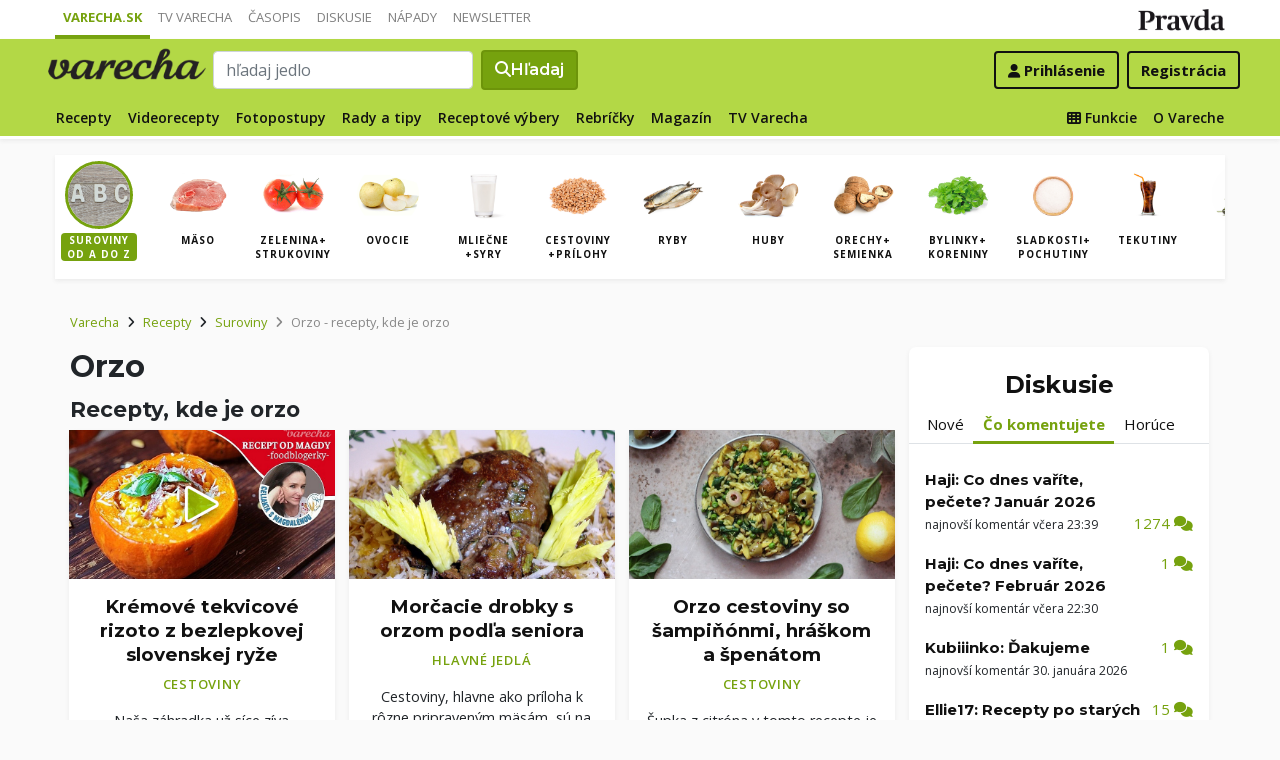

--- FILE ---
content_type: text/html; charset=UTF-8
request_url: https://varecha.pravda.sk/suroviny/orzo/
body_size: 16493
content:
<!doctype html>
<html class="no-js" lang="sk">
    <head>
        <meta charset="utf-8">
        <meta http-equiv="x-ua-compatible" content="ie=edge">
        <title>Orzo - Varecha.sk</title>
        <meta name="viewport" content="width=device-width, initial-scale=1">
		<script src="https://code.jquery.com/jquery-3.3.1.min.js" crossorigin="anonymous"></script>
	<script>window.didomiConfig={app:{logoUrl:'https://ipravda.sk/res/portal2017/logo_varecha.png'},theme:{color:'#b3d846',linkColor:'#b3d846'}};
window.gdprAppliesGlobally=true;(function(){function a(e){if(!window.frames[e]){if(document.body&&document.body.firstChild){var t=document.body;var n=document.createElement("iframe");n.style.display="none";n.name=e;n.title=e;t.insertBefore(n,t.firstChild)}
else{setTimeout(function(){a(e)},5)}}}function e(n,r,o,c,s){function e(e,t,n,a){if(typeof n!=="function"){return}if(!window[r]){window[r]=[]}var i=false;if(s){i=s(e,t,n)}if(!i){window[r].push({command:e,parameter:t,callback:n,version:a})}}e.stub=true;function t(a){if(!window[n]||window[n].stub!==true){return}if(!a.data){return}
var i=typeof a.data==="string";var e;try{e=i?JSON.parse(a.data):a.data}catch(t){return}if(e[o]){var r=e[o];window[n](r.command,r.parameter,function(e,t){var n={};n[c]={returnValue:e,success:t,callId:r.callId};a.source.postMessage(i?JSON.stringify(n):n,"*")},r.version)}}
if(typeof window[n]!=="function"){window[n]=e;if(window.addEventListener){window.addEventListener("message",t,false)}else{window.attachEvent("onmessage",t)}}}e("__tcfapi","__tcfapiBuffer","__tcfapiCall","__tcfapiReturn");a("__tcfapiLocator");(function(e){
var t=document.createElement("script");t.id="spcloader";t.type="text/javascript";t.async=true;t.src="https://sdk.privacy-center.org/"+e+"/loader.js?target="+document.location.hostname;t.charset="utf-8";var n=document.getElementsByTagName("script")[0];n.parentNode.insertBefore(t,n)})("3247b01c-86d7-4390-a7ac-9f5e09b2e1bd")})();</script>
		<meta name="description" content="orzo - recepty a inšpirácie v ktorých sa nachádza surovina orzo">
		<meta property="og:site_name" content="Varecha.sk">
		<meta property="og:type" content="article">
		<meta property="og:title" content="Orzo - recepty s touto ingredienciou">
		<meta property="og:url" content="https://varecha.pravda.sk/suroviny/orzo/">
		<meta property="og:image" content="https://varecha.pravda.sk/static/imgs/og-varecha.jpg">
		<meta property="og:image:type" content="image/jpeg">
		<!--<meta http-equiv="X-UA-Compatible" content="IE=edge" />-->
		<meta property="fb:app_id" content="156835179146" />
		<meta name="robots" content="index, follow">
		<meta name="google-site-verification" content="DNS2Rhf0Hq_9Rkz4OF4GYK1LtaTNNX-oUvQr-vbmkwc">
	<script type='text/javascript'>
    (function() {
        /** CONFIGURATION START **/
        var _sf_async_config = window._sf_async_config = (window._sf_async_config || {});
        _sf_async_config.uid = 67028;
        _sf_async_config.domain = 'pravda.sk';
        _sf_async_config.topStorageDomain = 'pravda.sk';
		_sf_async_config.flickerControl = false;
        _sf_async_config.useCanonical = true;
        _sf_async_config.useCanonicalDomain = true;
        _sf_async_config.sections = 'varecha,varecha-suroviny';
        _sf_async_config.authors = ""; //SET PAGE AUTHOR(S)
		var _cbq = window._cbq = (window._cbq || []);
		_cbq.push(['_acct', "anon"]);
        /** CONFIGURATION END **/
        function loadChartbeat() {
            var e = document.createElement('script');
            var n = document.getElementsByTagName('script')[0];
            e.type = 'text/javascript';
            e.async = true;
            e.src = '//static.chartbeat.com/js/chartbeat.js';
            n.parentNode.insertBefore(e, n);
        }
        loadChartbeat();
     })();
</script>
		<link rel="stylesheet" href="https://stackpath.bootstrapcdn.com/bootstrap/4.3.1/css/bootstrap.min.css" integrity="sha384-ggOyR0iXCbMQv3Xipma34MD+dH/1fQ784/j6cY/iJTQUOhcWr7x9JvoRxT2MZw1T" crossorigin="anonymous">
		<link href="https://fonts.googleapis.com/css?family=Montserrat:400,400i,500,500i,600,600i,700,700i&display=swap&subset=latin-ext" rel="stylesheet">
		<link href="https://fonts.googleapis.com/css?family=Open+Sans:300,400,500,600,700,400italic,500italic,700italic&subset=latin,latin-ext" rel="stylesheet">
		<link rel="stylesheet" href="/static/css/bootstrap-varecha.css?v=2025_07_23_0643">
        <link href="//fonts.googleapis.com/css?family=Caveat&amp;subset=latin-ext" rel="stylesheet">

		<link rel="apple-touch-icon" sizes="57x57" href="/static/icons/apple-touch-icon-57x57.png">
		<link rel="apple-touch-icon" sizes="60x60" href="/static/icons/apple-touch-icon-60x60.png">
		<link rel="apple-touch-icon" sizes="72x72" href="/static/icons/apple-touch-icon-72x72.png">
		<link rel="apple-touch-icon" sizes="76x76" href="/static/icons/apple-touch-icon-76x76.png">
		<link rel="apple-touch-icon" sizes="114x114" href="/static/icons/apple-touch-icon-114x114.png">
		<link rel="apple-touch-icon" sizes="120x120" href="/static/icons/apple-touch-icon-120x120.png">
		<link rel="apple-touch-icon" sizes="144x144" href="/static/icons/apple-touch-icon-144x144.png">
		<link rel="apple-touch-icon" sizes="152x152" href="/static/icons/apple-touch-icon-152x152.png">
		<link rel="apple-touch-icon" sizes="180x180" href="/static/icons/apple-touch-icon-180x180.png">
		<link rel="icon" type="image/png" href="/static/icons/android-chrome-192x192.png">
		<link rel="icon" type="image/png" href="/static/icons/favicon-16x16.png" sizes="16x16">
		<link rel="icon" type="image/png" href="/static/icons/favicon-32x32.png" sizes="32x32">
		<link rel="icon" type="image/png" href="/static/icons/favicon-96x96.png" sizes="96x96">
		<link rel="icon" type="image/png" href="/static/icons/android-chrome-192x192.png" sizes="192x192">
		<link rel="manifest" href="/static/icons/manifest.json?v=2">
		<link rel="mask-icon" href="/static/icons/safari-pinned-tab.svg" color="#111111">
		<link rel="shortcut icon" href="/favicon.ico">
		<meta name="apple-mobile-web-app-title" content="Varecha">
		<meta name="application-name" content="Varecha">
		<meta name="msapplication-TileColor" content="#84b113">
		<meta name="msapplication-TileImage" content="/static/icons/mstile-144x144.png">
		<meta name="theme-color" content="#ffffff">


		<script src="https://cdnjs.cloudflare.com/ajax/libs/popper.js/1.14.7/umd/popper.min.js" integrity="sha384-UO2eT0CpHqdSJQ6hJty5KVphtPhzWj9WO1clHTMGa3JDZwrnQq4sF86dIHNDz0W1" crossorigin="anonymous"></script>
		<script src="https://stackpath.bootstrapcdn.com/bootstrap/4.3.1/js/bootstrap.min.js" integrity="sha384-JjSmVgyd0p3pXB1rRibZUAYoIIy6OrQ6VrjIEaFf/nJGzIxFDsf4x0xIM+B07jRM" crossorigin="anonymous"></script>
		
		<link rel="stylesheet" href="/static/fontawesome-6.7.1-web/css/all.css">
		<script defer src="/static/js/varecha.js?v=2025_07_23_0643"></script>				

			
	<!-- PEREX Ad Blocker detection -->
	<script src="https://ipravda.sk/js/pravda-min-extern_varecha.js"></script>
	<script>
	PEREX.registerInitHook(function () {
		PEREX.checkAdBlock(function () {
			if (PEREX.adblockEnabled && PEREX.isAdvertisementEnabled()) {
				
				// TODO: uzivatel ma adblock, mozes nieco zobrazit
				//alert('Nepouzivajte, prosim, Adblock');
			}
			// GA Event
			PEREX.sendAdblockGaEvents();
		});
	});
	</script>		
	<script type="text/javascript">
        var perexadoceankeys = ['recepty', '', 'orzo'];
        var perexsectionseo = ['recepty', '', 'orzo'];
	</script>
<script>
  if (/(^|;)\s*PEREX_ASMS/.test(document.cookie)) {
      document.write('<scr' + 'ipt src="https://servis.pravda.sk/hajax/asms/"></scri' + 'pt>');
  }
</script>


<script type="text/javascript">
  perex_dfp = {
    //"ba": {"name": '/61782924/varecha_col_ba', "id": 'div-gpt-ad-1528634504686-612'},
    "bbb": {"name": '/61782924/varecha_col_bbb', "id": 'div-gpt-ad-1528634504686-613'},
    //"bs": {"name": '/61782924/varecha_col_bs', "id": 'div-gpt-ad-1528634504686-614'},
    "lea": {"name": '/61782924/varecha_col_lea', "id": 'div-gpt-ad-1528634504686-615'},
    "ss_co": {"name": '/61782924/varecha_col_ss_co', "id": 'div-gpt-ad-1528634504686-616'},
    "ss1": {"name": '/61782924/varecha_col_ss1', "id": 'div-gpt-ad-1528634504686-617'},
    //"ss2": {"name": '/61782924/varecha_col_ss2', "id": 'div-gpt-ad-1528634504686-618'},
    "interstitial": {},
    "innerscroller": {"position": '.p-listing-cards:nth(5)', "include": 'after', "bgrColor": '#fafafa'}
  };
</script>

<script>document.write('<scr'+'ipt src="https://storage.googleapis.com/pravda-ad-script/perex_universalMaster.min.js?v='+Math.floor(new Date()/(1000*60*10))+'"></scr'+'ipt>');</script>
 
	<script>
	$( document ).ready(function() {
		lazyload();
	});
	
	$( document ).ready(function() {

    	if (window.location.hash) {
		    var hash = window.location.hash;
		
		    if ($(hash).length) {
		        $('html, body').animate({
		            scrollTop: $(hash).offset().top - 82
		        }, 400, 'swing');
		    }
		}

	});
	</script>	

	<!--Heatmap - 22/03/2022 -->
	<script type="text/javascript">
	    (function(c,l,a,r,i,t,y){
	        c[a]=c[a]||function(){(c[a].q=c[a].q||[]).push(arguments)};
	        t=l.createElement(r);t.async=1;t.src="https://www.clarity.ms/tag/"+i;
	        y=l.getElementsByTagName(r)[0];y.parentNode.insertBefore(t,y);
	    })(window, document, "clarity", "script", "b1w4r69xx6");
	</script>
    </head>

    <body id="body">

        <!--[if lt IE 8]>
            <p class="browserupgrade">You are using an <strong>outdated</strong> browser. Please <a href="http://browsehappy.com/">upgrade your browser</a> to improve your experience.</p>
        <![endif]-->
       
<style type="text/css">
	#navbar-varecha.fixed-top {
		z-index: 1000000;
	}
</style>
<script>

$(document).on('scroll', function() {
	
	if (screen.width < 577) {
		
    	$( "#navbar-varecha" ).addClass( "fixed-top" );
		//$( ".varecha-page" ).addClass( "header-is-fixed" );
		$( "#body" ).addClass( "header-is-fixed" );
		$( ".userpanel" ).addClass( "header-is-fixed" );
	    
	}
	else {
		
		if ($( "#ap_1_layer" ).height() > 1) {

			if($(this).scrollTop()>= (60 + ($( "#ap_1_layer" ).height()) ) ){
		        $( "#navbar-varecha" ).addClass( "fixed-top" );
				//$( ".varecha-page" ).addClass( "header-is-fixed" );
				$( "#body" ).addClass( "header-is-fixed" );
				$( ".userpanel" ).addClass( "header-is-fixed" );
			    $('.varecha-menu').removeClass('showbasic');
		    }
		    else {
		        $( "#navbar-varecha" ).removeClass( "fixed-top" );
				//$( ".varecha-page" ).removeClass( "header-is-fixed" );
				$( "#body" ).removeClass( "header-is-fixed" );
				$( ".userpanel" ).removeClass( "header-is-fixed" );
							
			    $('.varecha-menu').removeClass('show');
			    $('.varecha-menu').addClass('showbasic');
			    $('.userpanel').removeClass('show');
			}


	
		}
		else {
			
			if($(this).scrollTop()>=60){
		        $( "#navbar-varecha" ).addClass( "fixed-top" );
				//$( ".varecha-page" ).addClass( "header-is-fixed" );
				$( "#body" ).addClass( "header-is-fixed" );
				$( ".userpanel" ).addClass( "header-is-fixed" );
			    $('.varecha-menu').removeClass('showbasic');
		    }
		    else {
		        $( "#navbar-varecha" ).removeClass( "fixed-top" );
				//$( ".varecha-page" ).removeClass( "header-is-fixed" );
				$( "#body" ).removeClass( "header-is-fixed" );
				$( ".userpanel" ).removeClass( "header-is-fixed" );
				
			    $('.varecha-menu').removeClass('show');
			    $('.varecha-menu').addClass('showbasic');
			    $('.userpanel').removeClass('show');
			}
		}
	
	}
});

$(document).click(function() {
    $('.varecha-menu').removeClass('show');
    $('.userpanel').removeClass('show');
	$('.varecha-menu').addClass('showbasic');
});
</script>        

<div id="wrap"> <!--class="branding"-->




<nav class="navbar navbar-portal navbar-expand-sm bg-white navbar-light justify-content-end pt-0 pb-0 pl-0 pr-0 pl-sm-1 pr-sm-1">
    
    <div class="container">
    <ul class="navbar-nav mr-auto m-0 p-0 list-unstyled d-none d-sm-flex">
			<li class="nav-item active">
			    <a class="nav-link text-uppercase" href="/" title="Varecha.sk">Varecha.sk</a>
			</li>
			<li class="nav-item">
			    <a class="nav-link text-uppercase" href="/tv/" title="TV Varecha">TV Varecha</a>
			</li>   
			
			<li class="nav-item">
			    <a class="nav-link text-uppercase" href="/casopisy/" title="Časopisy Varecha">Časopis</a>
			</li>     
			<li class="nav-item">
			    <a class="nav-link text-uppercase" href="/diskusie/" title="Diskusie">Diskusie</a>
			</li>      	
			<li class="nav-item">
			    <a class="nav-link text-uppercase" href="//napady.pravda.sk/" title="Nápady.Pravda.sk">Nápady</a>
			</li>	   
			<li class="nav-item">
			    <a class="nav-link text-uppercase" href="/newsletter/" title="Newsletter">Newsletter</a>
			</li>   
		</ul>
		
	
	 
	 <ul class="list-unstyled ml-auto m-0 p-0 d-sm-none d-md-block">
			<li class="float-right d-none d-md-inline">
				<a href="//www.pravda.sk/" title="Pravda.sk" class="pravda-logo"><span class="d-none">Pravda</span></a>
			</li>
				 </ul>

    </div>
</nav>






<!--navbar-expand-md --> <!--navbar-light-->
<nav id="navbar-varecha" class="navbar navbar-site bg-varecha pt-0 pb-0 pl-0 pr-0 pl-sm-1 pr-sm-1 border-shadow border-bottom-only">
    
    
    
    <div class="varecha-bar justify-between container clearfix pl-0 pr-0"><!--.container-fluid-->
    
     <div class="varecha-top justify-between d-flex clearfix">
	    <button class="navbar-toggler d-flex d-lg-none" type="button" data-toggle="collapse" data-target="#varechaMenuExpanded"><span class="fa fa-bars"></span></button> 
    
		<a href="/vyhladavanie/" class="navbar-icon d-inline-block d-sm-none"><span class="fas fa-search" aria-hidden="true"></span></a>
			    <div class="my-logo d-flex">			<a href="/" class="varecha-logo-white ml-0 mr-0"><span class="d-none">Varecha</span></a>	    </div>	    	
	    	    
		 
			<div class="navbar-search ml-0 mr-auto d-none d-sm-flex">
							<form action="/vyhladavanie/" class="form-inline ml-auto mr-auto" role="search"> <!--my-2 mt-md-3 mt-lg-4 mt-xl-4 pt-xl-1-->
					<input class="form-control ml-0 mr mr-2" type="search" placeholder="hľadaj jedlo"  value="" name="q" aria-label="Search">
					<button class="btn btn-search ml-0 mr-2 displayfont" type="submit"><span class="fas fa-search"></span><span class="d-none d-lg-inline-block"> Hľadaj</span></button>
				</form>
					    </div>
		    
		   
	    <div class="my-userpanel d-flex">
		    
		    
			<ul class="list-unstyled ml-auto m-0 p-0">
		    			
			<li class="float-right p-0 pl-2 m-0 d-none d-lg-block"><a href="/registracia/" class="btn color-black basicfont"><b>Registrácia</b></a></li>
			<li class="float-right p-0 m-0 navbar-signin"><a href="/prihlasenie/" class="btn color-black basicfont"><span class="fa fa-user"></span> <span class="d-none d-md800-inline"><b>Prihlásenie</b></span></a></li>
			
			</ul> 
		</div>
    
    
				 </div>
	    
  
	    
	    
		
        <div id="varechaMenuExpanded" class="varecha-menu navbar-expand-sm ml-2 clearfix">
	        <ul class="navbar-nav float-left ml-0 m-0 p-0 list-unstyled d-none d-md-flex">
				<li class="nav-item ">
				    <a class="nav-link" href="/recepty/" title="Recepty">Recepty</a>
				</li>
				<li class="nav-item ">
				    <a class="nav-link" href="/videorecepty/" title="Videorecepty">Videorecepty</a>
				</li>
				
				<li class="nav-item ">
				    <a class="nav-link" href="/fotorecepty/" title="Fotopostupy">Fotopostupy</a>
				</li>
				
				
				<li class="nav-item ">
				    <a class="nav-link" href="/magazin/rady-a-tipy/" title="Články">Rady a tipy</a>
				</li>
				
				
				
				<li class="nav-item ">
				    <a class="nav-link" href="/magazin/rubrika/receptove-vybery/" title="Články">Receptové výbery</a>
				</li>
				<li class="nav-item ">
				    <a class="nav-link" href="/magazin/rubrika/rebricky/" title="Články">Rebríčky</a>
				</li>
				
				<li class="nav-item ">
				    <a class="nav-link" href="/magazin/" title="Magazín">Magazín</a>
				</li>
				
				<li class="nav-item ">
				    <a class="nav-link" href="/tv/" title="TV Varecha">TV Varecha</a>
				</li>
				
				
				
				 				
				
	        </ul>
	        
	        <ul class="navbar-nav float-right mr-2 m-0 p-0 list-unstyled d-none d-md-flex">
		    	<li class="nav-item fixed-only">
				    <hr class="mt-1 mb-1">
				</li>
		        <li class="nav-item ">
				    <a class="nav-link" href="/moja/" title="Moja Varecha"><i class="fas fa-th"></i>&nbsp;Funkcie</a>
				</li>
				<li class="nav-item ">
				    <a class="nav-link" href="/info/" title="O Vareche">O Vareche</a>
				</li>
				
				<li class="nav-item fixed-only">
				    <hr class="mt-1 mb-1">
				</li>
				<li class="nav-item fixed-only">
				    <a class="nav-link" href="//tv.varecha.sk/" title="TV Varecha">TV Varecha</a>
				</li>
				<li class="nav-item fixed-only">
				    <a class="nav-link" href="/diskusie/" title="Diskusie">Diskusie</a>
				</li>
				<li class="nav-item fixed-only">
				    <a class="nav-link" href="//www.pravda.sk/" title="Pravda.sk">Pravda.sk</a>
				</li>
			</ul>
        </div>
   
		
    </div>
    
</nav>


        

      
        
        
<div class="varecha-page">         
<div class="rt"><!-- /61782924/varecha_col_lea -->
<div id="advert-top-nest"></div>
<div id='div-gpt-ad-1528634504686-615' style="max-width: 1200px; max-height: 400px; overflow: hidden">
<script>
  if (typeof PEREX !== "object" || PEREX.isAdvertisementEnabled()) { googletag.cmd.push(function() { googletag.display('div-gpt-ad-1528634504686-615'); }); }
</script>
</div></div><div class="varechasuperpage container">
<main role="subheader" class="container bg-white border-shadow pl-0 pr-0 pb-1 mb-3"> <!--main-listing-->


	<div class="carousel">				
			<div class="carousel-row filter-receptov filter-homepage clearfix pl-0 pr-0 m-0">
		
				<div class="carousel-tile"><div class="item active">
					<a href="/suroviny/" title="Suroviny podľa abecedy"><img src="/static/imgs/filter-abc.jpg"><strong>Suroviny<br />od A do Z</strong></a>
				</div></div>
				<div class="carousel-tile"><div class="item"><a href="/suroviny/kategoria/maso/" title="Mäso"><img src="/static/stare/suroviny/maso.jpg" alt="Mäso recepty"><strong>Mäso</strong></a></div></div><div class="carousel-tile"><div class="item"><a href="/suroviny/kategoria/zelenina/" title="Zelenina+ strukoviny"><img src="/static/stare/suroviny/zelenina.jpg" alt="Zelenina+ strukoviny recepty"><strong>Zelenina+ strukoviny</strong></a></div></div><div class="carousel-tile"><div class="item"><a href="/suroviny/kategoria/ovocie/" title="Ovocie"><img src="/static/stare/suroviny/ovocie.jpg" alt="Ovocie recepty"><strong>Ovocie</strong></a></div></div><div class="carousel-tile"><div class="item"><a href="/suroviny/kategoria/mliecne/" title="Mliečne +syry"><img src="/static/stare/suroviny/mliecne.jpg" alt="Mliečne +syry recepty"><strong>Mliečne +syry</strong></a></div></div><div class="carousel-tile"><div class="item"><a href="/suroviny/kategoria/obilie/" title="Cestoviny +prílohy"><img src="/static/stare/suroviny/obilie.jpg" alt="Cestoviny +prílohy recepty"><strong>Cestoviny +prílohy</strong></a></div></div><div class="carousel-tile"><div class="item"><a href="/suroviny/kategoria/ryby/" title="Ryby"><img src="/static/stare/suroviny/ryby.jpg" alt="Ryby recepty"><strong>Ryby</strong></a></div></div><div class="carousel-tile"><div class="item"><a href="/suroviny/kategoria/huby/" title="Huby"><img src="/static/stare/suroviny/huby.jpg" alt="Huby recepty"><strong>Huby</strong></a></div></div><div class="carousel-tile"><div class="item"><a href="/suroviny/kategoria/orechy/" title="Orechy+ semienka"><img src="/static/stare/suroviny/orechy.jpg" alt="Orechy+ semienka recepty"><strong>Orechy+ semienka</strong></a></div></div><div class="carousel-tile"><div class="item"><a href="/suroviny/kategoria/bylinky/" title="Bylinky+ koreniny"><img src="/static/stare/suroviny/bylinky.jpg" alt="Bylinky+ koreniny recepty"><strong>Bylinky+ koreniny</strong></a></div></div><div class="carousel-tile"><div class="item"><a href="/suroviny/kategoria/cukor/" title="Sladkosti+ pochutiny"><img src="/static/stare/suroviny/cukor.jpg" alt="Sladkosti+ pochutiny recepty"><strong>Sladkosti+ pochutiny</strong></a></div></div><div class="carousel-tile"><div class="item"><a href="/suroviny/kategoria/tekutiny/" title="Tekutiny"><img src="/static/stare/suroviny/tekutiny.jpg" alt="Tekutiny recepty"><strong>Tekutiny</strong></a></div></div><div class="carousel-tile"><div class="item"><a href="/suroviny/kategoria/oleje/" title="Oleje"><img src="/static/stare/suroviny/oleje.jpg" alt="Oleje recepty"><strong>Oleje</strong></a></div></div> 
		</div>
	</div>
</main>

<main role="main" class="container main-listing">
    <div class="row page">
	    <div class="col page-main">		    
		
		
		
		

  
	    
			<div class="subheader clearfix">



				<nav aria-label="breadcrumb">
				  <ol class="breadcrumb">
				    <li class="breadcrumb-item"><a href="/">Varecha</a></li>
				    <li class="breadcrumb-item"><i class="fas fa-angle-right mr-2" aria-hidden="true"></i><a href="/recepty/">Recepty</a></li>

				    <li class="breadcrumb-item"><i class="fas fa-angle-right mr-2" aria-hidden="true"></i><a href="/suroviny/">Suroviny</a></li>
				    
				    <li class="breadcrumb-item active" aria-current="page"><i class="fas fa-angle-right mr-2" aria-hidden="true"></i><span class="text-capitalize">Orzo</span> - recepty, kde je orzo</li>
				  </ol>
				</nav>
				
				
				
				<h1 class="h1 text-capitalize">Orzo</h1>
		    

<!-- CACHED --><div class="float-right d-none d-sm-block"></ul></nav></div></div>


<div class="content">       
        
                
	        <h2 class="h3">Recepty, kde je orzo</h3>


<!--CACHED--><div class="row pr-3 pr-860-0">
	<div class="col-lg-4 col-sm-6 pr-0 p-listing-cards mb-4">
      <div class="card h-100 border-shadow radius-basic"><a href="/videorecepty/kremove-tekvicove-rizoto-z-bezlepkovej-slovenskej-ryze-videorecept/92890-recept.html" title="Krémové tekvicové rizoto z bezlepkovej slovenskej ryže (videorecept)" class="card-a lazyload" style="background: url('/static/imgs/transparent-16x9.png') center center / cover no-repeat" data-src="/usercontent/images/velky-recept81248_1763130295.jpg"><img class="card-img-top" src="/static/imgs/transparent-16x9.png" alt="prazdny"><em> </em></a><div class="card-body p-3"> 
	          <h3 class="card-title h5 text-center">
	            <a href="/videorecepty/kremove-tekvicove-rizoto-z-bezlepkovej-slovenskej-ryze-videorecept/92890-recept.html" title="Krémové tekvicové rizoto z bezlepkovej slovenskej ryže (videorecept)">Krémové tekvicové rizoto z bezlepkovej slovenskej ryže </a>
	          </h3><p class="text-center"><a href="/recepty/druhy-jedal/cestoviny/" class="my-badge">Cestoviny</a></p> <p class="card-text text-center">Naša záhradka už síce zíva prázdnotou, no v pivnici sa stále ukrýva bohatá úroda – napríklad aj krásne oranžové tekvice 
hokkaido....</p>        </div>
      </div>
    </div>
	<div class="col-lg-4 col-sm-6 pr-0 p-listing-cards mb-4">
      <div class="card h-100 border-shadow radius-basic"><a href="/recepty/morcacie-drobky-s-orzom-podla-seniora-fotorecept/82093-recept.html" title="Morčacie drobky s orzom podľa seniora (fotorecept)" class="card-a lazyload" style="background: url('/static/imgs/transparent-16x9.png') center center / cover no-repeat" data-src="/usercontent/images/velky-recept875_1642203441.jpg"><img class="card-img-top" src="/static/imgs/transparent-16x9.png" alt="prazdny"></a><div class="card-body p-3"> 
	          <h3 class="card-title h5 text-center">
	            <a href="/recepty/morcacie-drobky-s-orzom-podla-seniora-fotorecept/82093-recept.html" title="Morčacie drobky s orzom podľa seniora (fotorecept)">Morčacie drobky s orzom podľa seniora </a>
	          </h3><p class="text-center"><a href="/recepty/chody/hlavne-jedla/" class="my-badge">Hlavné jedlá</a></p> <p class="card-text text-center">Cestoviny, hlavne ako príloha k rôzne pripraveným mäsám, sú na stole našej kuchyne častým a obľúbeným 
„hosťom“....</p>        </div>
      </div>
    </div>
	<div class="col-lg-4 col-sm-6 pr-0 p-listing-cards mb-4">
      <div class="card h-100 border-shadow radius-basic"><a href="/recepty/orzo-cestoviny-so-sampinonmi-hraskom-a-spenatom/81522-recept.html" title="Orzo cestoviny so šampiňónmi, hráškom a špenátom" class="card-a lazyload" style="background: url('/static/imgs/transparent-16x9.png') center center / cover no-repeat" data-src="/usercontent/images/velky-recept92997_1637342023.jpg"><img class="card-img-top" src="/static/imgs/transparent-16x9.png" alt="prazdny"></a><div class="card-body p-3"> 
	          <h3 class="card-title h5 text-center">
	            <a href="/recepty/orzo-cestoviny-so-sampinonmi-hraskom-a-spenatom/81522-recept.html" title="Orzo cestoviny so šampiňónmi, hráškom a špenátom">Orzo cestoviny so šampiňónmi, hráškom a špenátom</a>
	          </h3><p class="text-center"><a href="/recepty/druhy-jedal/cestoviny/" class="my-badge">Cestoviny</a></p> <p class="card-text text-center">Šupka z citróna v tomto recepte je voliteľná ale vedeli ste, že 
obsahuje viac živín ako šťava?!...</p>        </div>
      </div>
    </div>
	<div class="col-lg-4 col-sm-6 pr-0 p-listing-cards mb-4">
      <div class="card h-100 border-shadow radius-basic"><a href="/recepty/sampinony-v-cestovinach-orzo-fotorecept/78235-recept.html" title="Šampiňóny v cestovinách orzo (fotorecept)" class="card-a lazyload" style="background: url('/static/imgs/transparent-16x9.png') center center / cover no-repeat" data-src="/usercontent/images/velky-recept875_1602179349.jpg"><img class="card-img-top" src="/static/imgs/transparent-16x9.png" alt="prazdny"></a><div class="card-body p-3"> 
	          <h3 class="card-title h5 text-center">
	            <a href="/recepty/sampinony-v-cestovinach-orzo-fotorecept/78235-recept.html" title="Šampiňóny v cestovinách orzo (fotorecept)">Šampiňóny v cestovinách orzo </a>
	          </h3><p class="text-center"><a href="/recepty/druhy-masa/kuracie-maso/" class="my-badge">Kuracie mäso</a></p> <p class="card-text text-center"> Variant so slovenskou ryžou (talianske orzo),  je chutný a  ja som ho ešte zvýraznil naším... </p>        </div>
      </div>
    </div>
	<div class="col-lg-4 col-sm-6 pr-0 p-listing-cards mb-4">
      <div class="card h-100 border-shadow radius-basic"><a href="/recepty/kuraci-perkelt-alias-orzotto-fotorecept/61668-recept.html" title="Kurací perkelt alias Orzotto (fotorecept)" class="card-a lazyload" style="background: url('/static/imgs/transparent-16x9.png') center center / cover no-repeat" data-src="/usercontent/images/velky-recept875_1449862327.jpg"><img class="card-img-top" src="/static/imgs/transparent-16x9.png" alt="prazdny"></a><div class="card-body p-3"> 
	          <h3 class="card-title h5 text-center">
	            <a href="/recepty/kuraci-perkelt-alias-orzotto-fotorecept/61668-recept.html" title="Kurací perkelt alias Orzotto (fotorecept)">Kurací perkelt alias Orzotto </a>
	          </h3><p class="text-center"><a href="/recepty/druhy-masa/kuracie-maso/" class="my-badge">Kuracie mäso</a></p> <p class="card-text text-center"> Nepoznám nikoho a to sa po našej Matičke Zemi túlam už 69.  rok,  kto by... </p>        </div>
      </div>
    </div>
	<div class="col-lg-4 col-sm-6 pr-0 p-listing-cards mb-4">
      <div class="card h-100 border-shadow radius-basic"><a href="/recepty/paradajkova-polievka-trochu-inak-fotorecept/54449-recept.html" title="Paradajková polievka trochu inak (fotorecept)" class="card-a lazyload" style="background: url('/static/imgs/transparent-16x9.png') center center / cover no-repeat" data-src="/usercontent/images/velky-recept12823_1412432044.jpg"><img class="card-img-top" src="/static/imgs/transparent-16x9.png" alt="prazdny"></a><div class="card-body p-3"> 
	          <h3 class="card-title h5 text-center">
	            <a href="/recepty/paradajkova-polievka-trochu-inak-fotorecept/54449-recept.html" title="Paradajková polievka trochu inak (fotorecept)">Paradajková polievka trochu inak </a>
	          </h3><p class="text-center"><a href="/recepty/druhy-jedal/bezmasite-jedla/" class="my-badge">Bezmäsité jedlá</a></p> <p class="card-text text-center"> Varila som paradajkovú polievku a veľmi nám chutila tu je recept. 
Našla som ho na internete. </p>        </div>
      </div>
    </div>
	<div class="col-lg-4 col-sm-6 pr-0 p-listing-cards mb-4">
      <div class="card h-100 border-shadow radius-basic"><a href="/recepty/bulgur-pilav/44715-recept.html" title="Bulgur pilav" class="card-a lazyload" style="background: url('/static/imgs/transparent-16x9.png') center center / cover no-repeat" data-src="/usercontent/images/velky-recept11430_1379051047.jpg"><img class="card-img-top" src="/static/imgs/transparent-16x9.png" alt="prazdny"></a><div class="card-body p-3"> 
	          <h3 class="card-title h5 text-center">
	            <a href="/recepty/bulgur-pilav/44715-recept.html" title="Bulgur pilav">Bulgur pilav</a>
	          </h3><p class="text-center"><a href="/recepty/druhy-jedal/bezmasite-jedla/" class="my-badge">Bezmäsité jedlá</a></p> <p class="card-text text-center"> Jeden zo symbolov tureckej kuchyne.  Príloha ako lusk,  alebo aj hlavné jedlo.  Pre mňa... </p>        </div>
      </div>
    </div>
	<div class="col-lg-4 col-sm-6 pr-0 p-listing-cards mb-4">
      <div class="card h-100 border-shadow radius-basic"><a href="/recepty/kuracie-medajlonky-letny-variant-fotorecept/43319-recept.html" title="Kuracie medajlónky - letný variant (fotorecept)" class="card-a lazyload" style="background: url('/static/imgs/transparent-16x9.png') center center / cover no-repeat" data-src="/usercontent/images/velky-recept875_1374520790.jpg"><img class="card-img-top" src="/static/imgs/transparent-16x9.png" alt="prazdny"></a><div class="card-body p-3"> 
	          <h3 class="card-title h5 text-center">
	            <a href="/recepty/kuracie-medajlonky-letny-variant-fotorecept/43319-recept.html" title="Kuracie medajlónky - letný variant (fotorecept)">Kuracie medajlónky - letný variant </a>
	          </h3><p class="text-center"><a href="/recepty/druhy-masa/kuracie-maso/" class="my-badge">Kuracie mäso</a></p> <p class="card-text text-center"> Týmto mojim rcp sa pripájam k @arasidka a k ďalším 22 komentujúcim,  lebo „aňi mňe še... </p>        </div>
      </div>
    </div>
	<div class="col-lg-4 col-sm-6 pr-0 p-listing-cards mb-4">
      <div class="card h-100 border-shadow radius-basic"><a href="/recepty/salat-ako-z-capri/38350-recept.html" title="Salat ako z Capri" class="card-a lazyload" style="background: url('/static/imgs/transparent-16x9.png') center center / cover no-repeat" data-src="/usercontent/images/velky-recept34623_1363369218.jpg"><img class="card-img-top" src="/static/imgs/transparent-16x9.png" alt="prazdny"></a><div class="card-body p-3"> 
	          <h3 class="card-title h5 text-center">
	            <a href="/recepty/salat-ako-z-capri/38350-recept.html" title="Salat ako z Capri">Salat ako z Capri</a>
	          </h3><p class="text-center"><a href="/recepty/druhy-jedal/cestoviny/" class="my-badge">Cestoviny</a></p> <p class="card-text text-center"> Typicky taliansky recept.  Vraj každá rodina má vlastný.  Môj je trochu poslovenčený.  Jedlo v... </p>        </div>
      </div>
    </div>
	<div class="col-lg-4 col-sm-6 pr-0 p-listing-cards mb-4">
      <div class="card h-100 border-shadow radius-basic"><a href="/recepty/jogurtova-polievka-yayla-corbas/18558-recept.html" title="Jogurtová polievka (yayla corbası)" class="card-a lazyload" style="background: url('/static/imgs/transparent-16x9.png') center center / cover no-repeat" data-src="/usercontent/images/velky-recept11430_1310735786.jpg"><img class="card-img-top" src="/static/imgs/transparent-16x9.png" alt="prazdny"></a><div class="card-body p-3"> 
	          <h3 class="card-title h5 text-center">
	            <a href="/recepty/jogurtova-polievka-yayla-corbas/18558-recept.html" title="Jogurtová polievka (yayla corbası)">Jogurtová polievka (yayla corbası)</a>
	          </h3><p class="text-center"><a href="/recepty/druhy-jedal/cestoviny/" class="my-badge">Cestoviny</a></p> <p class="card-text text-center"> Super rýchla a super chutná.  Keď už neviete čo skôr,  zahreje aj zasýti a je... </p>        </div>
      </div>
    </div>
	<div class="col-lg-4 col-sm-6 pr-0 p-listing-cards mb-4">
      <div class="card h-100 border-shadow radius-basic"><a href="/recepty/na-fajnovu-koconinu-spred-kosic-az-pod-zilinu-huspenina/15276-recept.html" title="Na fajnovú kočoninu spred Košíc až pod Žilinu (huspenina)" class="card-a lazyload" style="background: url('/static/imgs/transparent-16x9.png') center center / cover no-repeat" data-src="/usercontent/images/velky-recept875_1300218295.jpg"><img class="card-img-top" src="/static/imgs/transparent-16x9.png" alt="prazdny"></a><div class="card-body p-3"> 
	          <h3 class="card-title h5 text-center">
	            <a href="/recepty/na-fajnovu-koconinu-spred-kosic-az-pod-zilinu-huspenina/15276-recept.html" title="Na fajnovú kočoninu spred Košíc až pod Žilinu (huspenina)">Na fajnovú kočoninu spred Košíc až pod Žilinu (huspenina)</a>
	          </h3><p class="text-center"><a href="/recepty/druhy-masa/bravcove-maso/" class="my-badge">Bravčové mäso</a></p> <p class="card-text text-center"> Málokto z Vás si dokáže predstaviť,  ako chutí domáca kočonina (huspenina či studenina,  studeno, ... </p>        </div>
      </div>
    </div>  </div><a href="/" class="pagination-random float-left" title="Hopni na začiatok Varechy" data-toggle="tooltip" data-html="true" title="Otvor mi začiatok Varechy. Ďakujem :)"><span class="fas fa-home"></span></a><a href="/suroviny/orzo0" class="pagination-random float-right" title="Skúsim šťastie a nájdem inšpiráciu v tejto kategórií" data-toggle="tooltip" data-html="true" title="Skúsim šťastie. Ukáž náhodné recepty v tejto kategórií"><span class="far fa-smile-wink"></span><span class="fas fa-random ml-1"></span></a><div class="d-flex justify-content-center"></ul></nav></div></div>

	            	




		</div>
		
		
		
	    <div class="col-sidebar page-sidebar">
<!--	    <div class="col col-12 col-lg-4 col-sidebar text-center">-->
		    <!--mimo receptov-->
							<div class="web-zije-z-reklam sq0"><!-- /61782924/varecha_col_ss_co -->
<div id='div-gpt-ad-1528634504686-616'>
<script>
  if (typeof PEREX !== "object" || PEREX.isAdvertisementEnabled()) { googletag.cmd.push(function() { googletag.display('div-gpt-ad-1528634504686-616'); }); }
</script>
</div>                            </div>
                           
<div class="sidebar-panel sidebar-toplist sidebar-toplist-d bg-white border-shadow radius-mini placeholder-ad pt-4 pb-5">
<a href="/diskusie/"><h2 class="h2">Diskusie</h2></a> <!--<br /><em>nie len o jedle</em>-->

<ul class="nav nav-tabs pl-2 pr-2">
  <li class="nav-item">
    <a id="top1-d" class="nav-link  " href="#" title="Nové témy na debatu">Nové</a>
  </li>
  <li class="nav-item">
    <a id="top2-d" class="nav-link active" href="#" title="Čo práve komentujete">Čo komentujete</a>
  </li>
  <li class="nav-item">
    <a id="top3-d" class="nav-link" href="#" title="Horúce témy posledných dní">Horúce</a>
  </li>
</ul>
<script>
$( "#top1-d").click(function() {
  $(".sidebar-toplist-d .nav-link").removeClass('active');
  $("#top1-d").addClass('active');
  $(".toplists-d").hide();
  $(".toplist-1-d").show();
  return false;
});
$( "#top2-d").click(function() {
  $(".sidebar-toplist-d .nav-link").removeClass('active');
  $("#top2-d").addClass('active');
  $(".toplists-d").hide();
  $(".toplist-2-d").show();
  return false;
});
$( "#top3-d").click(function() {
  $(".sidebar-toplist-d .nav-link").removeClass('active');
  $("#top3-d").addClass('active');
  $(".toplists-d").hide();
  $(".toplist-3-d").show();
  return false;
});
</script>

<div class="toplist-1-d toplists-d hide"><ol class="toplist clearfix list-unstyled mt-3"><li class="clearfix pt-2 pb-2 pl-3 m-0 text-left item-0"> 
<a href="/diskusie/co-dnes-varite-pecete-februar-2026/9924-forum.html" title="Co dnes vaříte, pečete? Február 2026" class="underline"><b>Haji:&nbsp;Co dnes vaříte, pečete? Február 2026</b></a> <span class="d-block-inline float-right text-right pr-3 color-varechalink">1&nbsp;<i class="fas fa-comments"></i></span> <small class="d-block">najnovší komentár včera 22:30</small></li><li class="clearfix pt-2 pb-2 pl-3 m-0 text-left item-0"> 
<a href="/diskusie/bezlepkove-veternicky/9921-forum.html" title="Bezlepkové veterníčky" class="underline"><b>Brnka2:&nbsp;Bezlepkové veterníčky</b></a> <span class="d-block-inline float-right text-right pr-3 color-varechalink">0&nbsp;<i class="fas fa-comments"></i></span> <small class="d-block">zatiaľ bez komentárov</small></li><li class="clearfix pt-2 pb-2 pl-3 m-0 text-left item-0"> 
<a href="/diskusie/koreniace-zmesi-kupit-ci-namiesat-doma-/9919-forum.html" title="Koreniace zmesi - kúpiť či namiešať doma?" class="underline"><b>Korenina:&nbsp;Koreniace zmesi - kúpiť či namiešať doma?</b></a> <span class="d-block-inline float-right text-right pr-3 color-varechalink">1&nbsp;<i class="fas fa-comments"></i></span> <small class="d-block">najnovší komentár 28. januára 2026</small></li><li class="clearfix pt-2 pb-2 pl-3 m-0 text-left item-0"> 
<a href="/diskusie/zltkove-rezy-pri-peceni-vzdy-prepadne-stred/9917-forum.html" title="Žĺtkové rezy - pri pečení vždy prepadne stred" class="underline"><b>Sean:&nbsp;Žĺtkové rezy - pri pečení vždy prepadne stred</b></a> <span class="d-block-inline float-right text-right pr-3 color-varechalink">6&nbsp;<i class="fas fa-comments"></i></span> <small class="d-block">najnovší komentár 24. januára 2026</small></li><li class="clearfix pt-2 pb-2 pl-3 m-0 text-left item-0"> 
<a href="/diskusie/kde-kupujete-kvalitne-korenie-/9915-forum.html" title="Kde kupujete kvalitné korenie?" class="underline"><b>Korenina:&nbsp;Kde kupujete kvalitné korenie?</b></a> <span class="d-block-inline float-right text-right pr-3 color-varechalink">1&nbsp;<i class="fas fa-comments"></i></span> <small class="d-block">najnovší komentár 19. januára 2026</small></li></ol></div><div class="toplist-2-d toplists-d"><ol class="toplist clearfix list-unstyled mt-3"><li class="clearfix pt-2 pb-2 pl-3 m-0 text-left item-0"> 
<a href="/diskusie/co-dnes-varite-pecete-januar-2026/9908-forum.html" title="Co dnes vaříte, pečete? Január 2026" class="underline"><b>Haji:&nbsp;Co dnes vaříte, pečete? Január 2026</b></a> <span class="d-block-inline float-right text-right pr-3 color-varechalink">1274&nbsp;<i class="fas fa-comments"></i></span> <small class="d-block">najnovší komentár včera 23:39</small></li><li class="clearfix pt-2 pb-2 pl-3 m-0 text-left item-0"> 
<a href="/diskusie/co-dnes-varite-pecete-februar-2026/9924-forum.html" title="Co dnes vaříte, pečete? Február 2026" class="underline"><b>Haji:&nbsp;Co dnes vaříte, pečete? Február 2026</b></a> <span class="d-block-inline float-right text-right pr-3 color-varechalink">1&nbsp;<i class="fas fa-comments"></i></span> <small class="d-block">najnovší komentár včera 22:30</small></li><li class="clearfix pt-2 pb-2 pl-3 m-0 text-left item-0"> 
<a href="/diskusie/dakujeme-/9912-forum.html" title="Ďakujeme " class="underline"><b>Kubiiinko:&nbsp;Ďakujeme </b></a> <span class="d-block-inline float-right text-right pr-3 color-varechalink">1&nbsp;<i class="fas fa-comments"></i></span> <small class="d-block">najnovší komentár 30. januára 2026</small></li><li class="clearfix pt-2 pb-2 pl-3 m-0 text-left item-0"> 
<a href="/diskusie/recepty-po-starych-mamach-co-u-vas-doma-nikdy-nesmie-chybat-/9884-forum.html" title="Recepty po starých mamách: Čo u vás doma nikdy nesmie chýbať?" class="underline"><b>Ellie17:&nbsp;Recepty po starých mamách: Čo u vás doma nikdy nesmie chýbať?</b></a> <span class="d-block-inline float-right text-right pr-3 color-varechalink">15&nbsp;<i class="fas fa-comments"></i></span> <small class="d-block">najnovší komentár 28. januára 2026</small></li><li class="clearfix pt-2 pb-2 pl-3 m-0 text-left item-0"> 
<a href="/diskusie/koreniace-zmesi-kupit-ci-namiesat-doma-/9919-forum.html" title="Koreniace zmesi - kúpiť či namiešať doma?" class="underline"><b>Korenina:&nbsp;Koreniace zmesi - kúpiť či namiešať doma?</b></a> <span class="d-block-inline float-right text-right pr-3 color-varechalink">1&nbsp;<i class="fas fa-comments"></i></span> <small class="d-block">najnovší komentár 28. januára 2026</small></li></ol></div><div class="toplist-3-d toplists-d hide"><ol class="toplist clearfix list-unstyled mt-3"><li class="clearfix pt-2 pb-2 pl-3 m-0 text-left item-0"> 
<a href="/diskusie/co-dnes-varite-pecete-januar-2026/9908-forum.html" title="Co dnes vaříte, pečete? Január 2026" class="underline"><b>Haji:&nbsp;Co dnes vaříte, pečete? Január 2026</b></a> <span class="d-block-inline float-right text-right pr-3 color-varechalink">447&nbsp;<i class="fas fa-comments"></i></span> <small class="d-block">najnovší komentár včera 23:39</small></li><li class="clearfix pt-2 pb-2 pl-3 m-0 text-left item-0"> 
<a href="/diskusie/zltkove-rezy-pri-peceni-vzdy-prepadne-stred/9917-forum.html" title="Žĺtkové rezy - pri pečení vždy prepadne stred" class="underline"><b>Sean:&nbsp;Žĺtkové rezy - pri pečení vždy prepadne stred</b></a> <span class="d-block-inline float-right text-right pr-3 color-varechalink">6&nbsp;<i class="fas fa-comments"></i></span> <small class="d-block">najnovší komentár 24. januára 2026</small></li><li class="clearfix pt-2 pb-2 pl-3 m-0 text-left item-0"> 
<a href="/diskusie/dakujeme-/9912-forum.html" title="Ďakujeme " class="underline"><b>Kubiiinko:&nbsp;Ďakujeme </b></a> <span class="d-block-inline float-right text-right pr-3 color-varechalink">1&nbsp;<i class="fas fa-comments"></i></span> <small class="d-block">najnovší komentár 30. januára 2026</small></li><li class="clearfix pt-2 pb-2 pl-3 m-0 text-left item-0"> 
<a href="/diskusie/co-dnes-varite-pecete-februar-2026/9924-forum.html" title="Co dnes vaříte, pečete? Február 2026" class="underline"><b>Haji:&nbsp;Co dnes vaříte, pečete? Február 2026</b></a> <span class="d-block-inline float-right text-right pr-3 color-varechalink">1&nbsp;<i class="fas fa-comments"></i></span> <small class="d-block">najnovší komentár včera 22:30</small></li><li class="clearfix pt-2 pb-2 pl-3 m-0 text-left item-0"> 
<a href="/diskusie/kde-kupujete-kvalitne-korenie-/9915-forum.html" title="Kde kupujete kvalitné korenie?" class="underline"><b>Korenina:&nbsp;Kde kupujete kvalitné korenie?</b></a> <span class="d-block-inline float-right text-right pr-3 color-varechalink">1&nbsp;<i class="fas fa-comments"></i></span> <small class="d-block">najnovší komentár 19. januára 2026</small></li></ol></div><a href="/diskusie/" class="newest color-varechalink">Ďalšie témy&nbsp;<span class="fas fa-angle-right" aria-hidden="true"> </span></a>								
</div>




							<div class="web-zije-z-reklam sq1">
                                <!-- /61782924/varecha_col_ss1 -->
<div id='div-gpt-ad-1528634504686-617'>
<script>
  if (typeof PEREX !== "object" || PEREX.isAdvertisementEnabled()) { googletag.cmd.push(function() { googletag.display('div-gpt-ad-1528634504686-617'); }); }
</script>
</div>                            </div>                           
<div class="largelist sidebar-panel sidebar-toplist sidebar-toplist-t bg-white border-shadow radius-mini placeholder-ad pt-4 pb-0"><!--pb-5-->
<h2 class="h2">Najklikanejšie<br /><em>recepty, videá a články</em></h2>

<ul class="nav nav-tabs pl-2 pr-2">
  <li class="nav-item">
    <a id="top1-t" class="nav-link " href="#" title="Najčítanejšie recepty dnes">24 hod</a>
  </li>
  <li class="nav-item">
    <a id="top2-t" class="nav-link active" href="#" title="Najčítanejšie recepty za posledné 3 dni">3 dni</a>
  </li>
  <li class="nav-item">
    <a id="top3-t" class="nav-link" href="#" title="Najčítanejšie recepty tento týždeň">7 dní</a>
  </li>
  <li class="nav-item">
    <a id="top4-t" class="nav-link " href="#" title="Najpozeranejšie videá TV Varecha">TV</a>
  </li>  
  <li class="nav-item">
    <a id="top5-t" class="nav-link " href="#" title="Najčítanejšie články">Články</a>
  </li>
</ul>
<script>
$( "#top1-t").click(function() {
  $(".sidebar-toplist-t .nav-link").removeClass('active');
  $("#top1-t").addClass('active');
  $(".toplists-t").hide();
  $(".toplist-1-t").show();
  return false;
});
$( "#top2-t").click(function() {
  $(".sidebar-toplist-t .nav-link").removeClass('active');
  $("#top2-t").addClass('active');
  $(".toplists-t").hide();
  $(".toplist-2-t").show();
  return false;
});
$( "#top3-t").click(function() {
  $(".sidebar-toplist-t .nav-link").removeClass('active');
  $("#top3-t").addClass('active');
  $(".toplists-t").hide();
  $(".toplist-3-t").show();
  return false;
});
$( "#top4-t").click(function() {
  $(".sidebar-toplist-t .nav-link").removeClass('active');
  $("#top4-t").addClass('active');
  $(".toplists-t").hide();
  $(".toplist-4-t").show();
  return false;
});
$( "#top5-t").click(function() {
  $(".sidebar-toplist-t .nav-link").removeClass('active');
  $("#top5-t").addClass('active');
  $(".toplists-t").hide();
  $(".toplist-5-t").show();
  return false;
});
</script>

<div class="toplist-1-t toplists-t hide"><ol class="toplist clearfix list-unstyled mt-3"><li class="clearfix pt-2 pb-2 pl-0 m-0 text-left item-0">
<a class="img lazyload radius-mini" href="/recepty/bleskova-torta-napoleon-kremova-aj-chrumkava-a-nachystate-ju-do-polhodin/93389-recept.html" title="Blesková torta Napoleon, krémová aj chrumkavá a nachystáte ju do polhodiny (videorecept)" style="background: url('/static/imgs/transparent-16x9.png') center center / cover no-repeat" data-src="/usercontent/images/velky-recept130247_1769675109.jpg"><img alt="Blesková torta Napoleon, krémová aj chrumkavá a nachystáte ju do polhodiny (videorecept)" src="/static/imgs/transparent-16x9.png" class="radius-mini" /></a>
<a href="/recepty/bleskova-torta-napoleon-kremova-aj-chrumkava-a-nachystate-ju-do-polhodin/93389-recept.html" title="Blesková torta Napoleon, krémová aj chrumkavá a nachystáte ju do polhodiny (videorecept)"><b>Blesková torta Napoleon, krémová aj chrumkavá a nachystáte ju do polhodiny </b> <span>+video</span></a></li><li class="clearfix pt-2 pb-2 pl-0 m-0 text-left item-1">
<a class="img lazyload radius-mini" href="/recepty/hrncekove-muffiny-s-cokoladou/93403-recept.html" title="Hrnčekové muffiny s čokoládou" style="background: url('/static/imgs/transparent-16x9.png') center center / cover no-repeat" data-src="/usercontent/images/velky-recept76170_1769823939.jpg"><img alt="Hrnčekové muffiny s čokoládou" src="/static/imgs/transparent-16x9.png" class="radius-mini" /></a>
<a href="/recepty/hrncekove-muffiny-s-cokoladou/93403-recept.html" title="Hrnčekové muffiny s čokoládou"><b>Hrnčekové muffiny s čokoládou</b></a></li><li class="clearfix pt-2 pb-2 pl-0 m-0 text-left item-2">
<a class="img lazyload radius-mini" href="/recepty/spenatova-a-rybacia-napln-do-empanadas/92277-recept.html" title="Špenátová a rybacia náplň do empanadas" style="background: url('/static/imgs/transparent-16x9.png') center center / cover no-repeat" data-src="/uploady/velky-shutterstock_1709718337.jpg"><img alt="Špenátová a rybacia náplň do empanadas" src="/static/imgs/transparent-16x9.png" class="radius-mini" /></a>
<a href="/recepty/spenatova-a-rybacia-napln-do-empanadas/92277-recept.html" title="Špenátová a rybacia náplň do empanadas"><b>Špenátová a rybacia náplň do empanadas</b></a></li><li class="clearfix pt-2 pb-2 pl-0 m-0 text-left item-3">
<a class="img lazyload radius-mini" href="/recepty/puding-z-bebe-susienok-/93393-recept.html" title="Puding z BeBe sušienok " style="background: url('/static/imgs/transparent-16x9.png') center center / cover no-repeat" data-src="/usercontent/images/velky-recept98541_1769788659.jpg"><img alt="Puding z BeBe sušienok " src="/static/imgs/transparent-16x9.png" class="radius-mini" /></a>
<a href="/recepty/puding-z-bebe-susienok-/93393-recept.html" title="Puding z BeBe sušienok "><b>Puding z BeBe sušienok</b></a></li><li class="clearfix pt-2 pb-2 pl-0 m-0 text-left item-4">
<a class="img lazyload radius-mini" href="/recepty/stafetky-s-kavovym-kremom-podla-jozky-zaukolcovej/93041-recept.html" title="Štafetky s kávovým krémom podľa Jožky Zaukolcovej" style="background: url('/static/imgs/transparent-16x9.png') center center / cover no-repeat" data-src="/uploady/velky-stafetky-s-kavovym-kremoam.jpg"><img alt="Štafetky s kávovým krémom podľa Jožky Zaukolcovej" src="/static/imgs/transparent-16x9.png" class="radius-mini" /></a>
<a href="/recepty/stafetky-s-kavovym-kremom-podla-jozky-zaukolcovej/93041-recept.html" title="Štafetky s kávovým krémom podľa Jožky Zaukolcovej"><b>Štafetky s kávovým krémom podľa Jožky Zaukolcovej</b></a></li><li class="clearfix pt-2 pb-2 pl-0 m-0 text-left item-5">
<a class="img lazyload radius-mini" href="/recepty/cokoladove-pralinky-s-whisky/93241-recept.html" title="Čokoládové pralinky s whisky" style="background: url('/static/imgs/transparent-16x9.png') center center / cover no-repeat" data-src="/uploady/velky-pvsk47001_21b-35158s.jpg"><img alt="Čokoládové pralinky s whisky" src="/static/imgs/transparent-16x9.png" class="radius-mini" /></a>
<a href="/recepty/cokoladove-pralinky-s-whisky/93241-recept.html" title="Čokoládové pralinky s whisky"><b>Čokoládové pralinky s whisky</b></a></li><li class="clearfix pt-2 pb-2 pl-0 m-0 text-left item-6">
<a class="img lazyload radius-mini" href="/recepty/batatovo-mrkvova-kremova-polievka/93400-recept.html" title="Batatovo-mrkvová krémová polievka" style="background: url('/static/imgs/transparent-16x9.png') center center / cover no-repeat" data-src="/usercontent/images/velky-recept98541_1769814877.jpg"><img alt="Batatovo-mrkvová krémová polievka" src="/static/imgs/transparent-16x9.png" class="radius-mini" /></a>
<a href="/recepty/batatovo-mrkvova-kremova-polievka/93400-recept.html" title="Batatovo-mrkvová krémová polievka"><b>Batatovo-mrkvová krémová polievka</b></a></li></ol></div><div class="toplist-2-t toplists-t"><ol class="toplist clearfix list-unstyled mt-3"><li class="clearfix pt-2 pb-2 pl-0 m-0 text-left item-0">
<a class="img lazyload radius-mini" href="/recepty/plnene-bravcove-zavitky/93379-recept.html" title="Plnené bravčové závitky" style="background: url('/static/imgs/transparent-16x9.png') center center / cover no-repeat" data-src="/usercontent/images/velky-recept76170_1769618887.jpg"><img alt="Plnené bravčové závitky" src="/static/imgs/transparent-16x9.png" class="radius-mini" /></a>
<a href="/recepty/plnene-bravcove-zavitky/93379-recept.html" title="Plnené bravčové závitky"><b>Plnené bravčové závitky</b></a></li><li class="clearfix pt-2 pb-2 pl-0 m-0 text-left item-1">
<a class="img lazyload radius-mini" href="/recepty/moravske-kolace-s-cucoriedkami/93391-recept.html" title="Moravské koláče s čučoriedkami" style="background: url('/static/imgs/transparent-16x9.png') center center / cover no-repeat" data-src="/usercontent/images/velky-recept76170_1769710648.jpg"><img alt="Moravské koláče s čučoriedkami" src="/static/imgs/transparent-16x9.png" class="radius-mini" /></a>
<a href="/recepty/moravske-kolace-s-cucoriedkami/93391-recept.html" title="Moravské koláče s čučoriedkami"><b>Moravské koláče s čučoriedkami</b></a></li><li class="clearfix pt-2 pb-2 pl-0 m-0 text-left item-2">
<a class="img lazyload radius-mini" href="/recepty/domace-zele-cukriky-hotove-raz-dva-videorecept/93382-recept.html" title="Domáce želé cukríky, hotové raz dva (videorecept)" style="background: url('/static/imgs/transparent-16x9.png') center center / cover no-repeat" data-src="/usercontent/images/velky-recept81248_1769595694.jpg"><img alt="Domáce želé cukríky, hotové raz dva (videorecept)" src="/static/imgs/transparent-16x9.png" class="radius-mini" /></a>
<a href="/recepty/domace-zele-cukriky-hotove-raz-dva-videorecept/93382-recept.html" title="Domáce želé cukríky, hotové raz dva (videorecept)"><b>Domáce želé cukríky, hotové raz dva </b> <span>+video</span></a></li><li class="clearfix pt-2 pb-2 pl-0 m-0 text-left item-3">
<a class="img lazyload radius-mini" href="/recepty/navod-ako-za-par-minut-vyrobit-domaci-cottage-syr-pozrite-sa-ake-je-t/93373-recept.html" title="Návod, ako za pár minút vyrobiť domáci cottage syr. Pozrite sa, aké je to jednoduché! (videorecept)" style="background: url('/static/imgs/transparent-16x9.png') center center / cover no-repeat" data-src="/usercontent/images/velky-recept130247_1769501947.jpg"><img alt="Návod, ako za pár minút vyrobiť domáci cottage syr. Pozrite sa, aké je to jednoduché! (videorecept)" src="/static/imgs/transparent-16x9.png" class="radius-mini" /></a>
<a href="/recepty/navod-ako-za-par-minut-vyrobit-domaci-cottage-syr-pozrite-sa-ake-je-t/93373-recept.html" title="Návod, ako za pár minút vyrobiť domáci cottage syr. Pozrite sa, aké je to jednoduché! (videorecept)"><b>Návod, ako za pár minút vyrobiť domáci cottage syr. Pozrite sa, aké je to jednoduché! </b> <span>+video</span></a></li><li class="clearfix pt-2 pb-2 pl-0 m-0 text-left item-4">
<a class="img lazyload radius-mini" href="/recepty/mandarinkovy-dezert-v-pohari/93377-recept.html" title="Mandarínkový dezert v pohári" style="background: url('/static/imgs/transparent-16x9.png') center center / cover no-repeat" data-src="/usercontent/images/velky-recept76170_1769553110.jpg"><img alt="Mandarínkový dezert v pohári" src="/static/imgs/transparent-16x9.png" class="radius-mini" /></a>
<a href="/recepty/mandarinkovy-dezert-v-pohari/93377-recept.html" title="Mandarínkový dezert v pohári"><b>Mandarínkový dezert v pohári</b></a></li><li class="clearfix pt-2 pb-2 pl-0 m-0 text-left item-5">
<a class="img lazyload radius-mini" href="/recepty/plnene-kuracie-rezne-v-cesticku/93378-recept.html" title="Plnené kuracie rezne v cestíčku" style="background: url('/static/imgs/transparent-16x9.png') center center / cover no-repeat" data-src="/usercontent/images/velky-recept98541_1769554397.jpg"><img alt="Plnené kuracie rezne v cestíčku" src="/static/imgs/transparent-16x9.png" class="radius-mini" /></a>
<a href="/recepty/plnene-kuracie-rezne-v-cesticku/93378-recept.html" title="Plnené kuracie rezne v cestíčku"><b>Plnené kuracie rezne v cestíčku</b></a></li><li class="clearfix pt-2 pb-2 pl-0 m-0 text-left item-6">
<a class="img lazyload radius-mini" href="/recepty/bezlepkovy-cucoriedkovy-rez-s-kyslou-smotanou-videorecept/93381-recept.html" title="Bezlepkový čučoriedkový rez s kyslou smotanou (videorecept)" style="background: url('/static/imgs/transparent-16x9.png') center center / cover no-repeat" data-src="/usercontent/images/velky-recept81248_1769594243.jpg"><img alt="Bezlepkový čučoriedkový rez s kyslou smotanou (videorecept)" src="/static/imgs/transparent-16x9.png" class="radius-mini" /></a>
<a href="/recepty/bezlepkovy-cucoriedkovy-rez-s-kyslou-smotanou-videorecept/93381-recept.html" title="Bezlepkový čučoriedkový rez s kyslou smotanou (videorecept)"><b>Bezlepkový čučoriedkový rez s kyslou smotanou </b> <span>+video</span></a></li></ol></div><div class="toplist-3-t toplists-t hide"><ol class="toplist clearfix list-unstyled mt-3"><li class="clearfix pt-2 pb-2 pl-0 m-0 text-left item-0">
<a class="img lazyload radius-mini" href="/recepty/tvarohove-slimaky-videorecept/93371-recept.html" title="Tvarohové slimáky (videorecept)" style="background: url('/static/imgs/transparent-16x9.png') center center / cover no-repeat" data-src="/usercontent/images/velky-recept34291_1769492833.jpg"><img alt="Tvarohové slimáky (videorecept)" src="/static/imgs/transparent-16x9.png" class="radius-mini" /></a>
<a href="/recepty/tvarohove-slimaky-videorecept/93371-recept.html" title="Tvarohové slimáky (videorecept)"><b>Tvarohové slimáky </b> <span>+video</span></a></li><li class="clearfix pt-2 pb-2 pl-0 m-0 text-left item-1">
<a class="img lazyload radius-mini" href="/recepty/rolada-banany-v-cokolade/93357-recept.html" title="Roláda „Banány v čokoláde“" style="background: url('/static/imgs/transparent-16x9.png') center center / cover no-repeat" data-src="/usercontent/images/velky-recept98541_1769386586.jpg"><img alt="Roláda „Banány v čokoláde“" src="/static/imgs/transparent-16x9.png" class="radius-mini" /></a>
<a href="/recepty/rolada-banany-v-cokolade/93357-recept.html" title="Roláda „Banány v čokoláde“"><b>Roláda „Banány v čokoláde“</b></a></li><li class="clearfix pt-2 pb-2 pl-0 m-0 text-left item-2">
<a class="img lazyload radius-mini" href="/recepty/bananova-strecha-fotorecept/93301-recept.html" title="Banánová strecha (fotorecept)" style="background: url('/static/imgs/transparent-16x9.png') center center / cover no-repeat" data-src="/usercontent/images/velky-recept51400_1768719644.jpg"><img alt="Banánová strecha (fotorecept)" src="/static/imgs/transparent-16x9.png" class="radius-mini" /></a>
<a href="/recepty/bananova-strecha-fotorecept/93301-recept.html" title="Banánová strecha (fotorecept)"><b>Banánová strecha </b> <span>+fotopostup</span></a></li><li class="clearfix pt-2 pb-2 pl-0 m-0 text-left item-3">
<a class="img lazyload radius-mini" href="/recepty/plnene-bravcove-zavitky/93379-recept.html" title="Plnené bravčové závitky" style="background: url('/static/imgs/transparent-16x9.png') center center / cover no-repeat" data-src="/usercontent/images/velky-recept76170_1769618887.jpg"><img alt="Plnené bravčové závitky" src="/static/imgs/transparent-16x9.png" class="radius-mini" /></a>
<a href="/recepty/plnene-bravcove-zavitky/93379-recept.html" title="Plnené bravčové závitky"><b>Plnené bravčové závitky</b></a></li><li class="clearfix pt-2 pb-2 pl-0 m-0 text-left item-4">
<a class="img lazyload radius-mini" href="/recepty/paradajkova-polievka-s-mozzarellou/93368-recept.html" title="Paradajková polievka s mozzarellou" style="background: url('/static/imgs/transparent-16x9.png') center center / cover no-repeat" data-src="/usercontent/images/velky-recept76170_1769459160.jpg"><img alt="Paradajková polievka s mozzarellou" src="/static/imgs/transparent-16x9.png" class="radius-mini" /></a>
<a href="/recepty/paradajkova-polievka-s-mozzarellou/93368-recept.html" title="Paradajková polievka s mozzarellou"><b>Paradajková polievka s mozzarellou</b></a></li><li class="clearfix pt-2 pb-2 pl-0 m-0 text-left item-5">
<a class="img lazyload radius-mini" href="/recepty/syta-sosovicova-polievka-s-parkom/93348-recept.html" title="Sýta šošovicová polievka s párkom" style="background: url('/static/imgs/transparent-16x9.png') center center / cover no-repeat" data-src="/usercontent/images/velky-recept76170_1769301951.jpg"><img alt="Sýta šošovicová polievka s párkom" src="/static/imgs/transparent-16x9.png" class="radius-mini" /></a>
<a href="/recepty/syta-sosovicova-polievka-s-parkom/93348-recept.html" title="Sýta šošovicová polievka s párkom"><b>Sýta šošovicová polievka s párkom</b></a></li><li class="clearfix pt-2 pb-2 pl-0 m-0 text-left item-6">
<a class="img lazyload radius-mini" href="/recepty/domace-zele-cukriky-hotove-raz-dva-videorecept/93382-recept.html" title="Domáce želé cukríky, hotové raz dva (videorecept)" style="background: url('/static/imgs/transparent-16x9.png') center center / cover no-repeat" data-src="/usercontent/images/velky-recept81248_1769595694.jpg"><img alt="Domáce želé cukríky, hotové raz dva (videorecept)" src="/static/imgs/transparent-16x9.png" class="radius-mini" /></a>
<a href="/recepty/domace-zele-cukriky-hotove-raz-dva-videorecept/93382-recept.html" title="Domáce želé cukríky, hotové raz dva (videorecept)"><b>Domáce želé cukríky, hotové raz dva </b> <span>+video</span></a></li></ol></div><div class="toplist-4-t toplists-t hide"><ol class="toplist clearfix list-unstyled mt-3"><li class="clearfix pt-2 pb-2 pl-0 m-0 text-left item-0">
<a class="img lazyload radius-mini" href="/tv/sypany-krupicovy-kolac-s-jablkami-a-mrkvou/21576-video.html" title="Sypaný krupicový koláč s jablkami a mrkvou" style="background: url('/static/imgs/transparent-16x9.png') center center / cover no-repeat" data-src="/usercontent/images/recept130247_1767017380.jpg"><img alt="Sypaný krupicový koláč s jablkami a mrkvou" src="/static/imgs/transparent-16x9.png" class="radius-mini" /></a>
<a href="/tv/sypany-krupicovy-kolac-s-jablkami-a-mrkvou/21576-video.html" title="Sypaný krupicový koláč s jablkami a mrkvou"><b>Sypaný krupicový koláč s jablkami a mrkvou</b> <span>VIDEO</span></a></li><li class="clearfix pt-2 pb-2 pl-0 m-0 text-left item-1">
<a class="img lazyload radius-mini" href="/tv/medove-tiramisu-rezy-rychly-a-posobivy-dezert-bez-pecenia/21566-video.html" title="Medové tiramisu rezy, rýchly a pôsobivý dezert bez pečenia" style="background: url('/static/imgs/transparent-16x9.png') center center / cover no-repeat" data-src="/usercontent/images/recept130247_1766669771.jpg"><img alt="Medové tiramisu rezy, rýchly a pôsobivý dezert bez pečenia" src="/static/imgs/transparent-16x9.png" class="radius-mini" /></a>
<a href="/tv/medove-tiramisu-rezy-rychly-a-posobivy-dezert-bez-pecenia/21566-video.html" title="Medové tiramisu rezy, rýchly a pôsobivý dezert bez pečenia"><b>Medové tiramisu rezy, rýchly a pôsobivý dezert bez pečenia</b> <span>VIDEO</span></a></li><li class="clearfix pt-2 pb-2 pl-0 m-0 text-left item-2">
<a class="img lazyload radius-mini" href="/tv/stavnata-stefanska-sekana-v-slaninke-tento-sviatocny-recept-sa-vzdy-/21572-video.html" title="Šťavnatá štefanská sekaná v slaninke. Tento sviatočný recept sa vždy podarí" style="background: url('/static/imgs/transparent-16x9.png') center center / cover no-repeat" data-src="/usercontent/images/recept130247_1766398753.jpg"><img alt="Šťavnatá štefanská sekaná v slaninke. Tento sviatočný recept sa vždy podarí" src="/static/imgs/transparent-16x9.png" class="radius-mini" /></a>
<a href="/tv/stavnata-stefanska-sekana-v-slaninke-tento-sviatocny-recept-sa-vzdy-/21572-video.html" title="Šťavnatá štefanská sekaná v slaninke. Tento sviatočný recept sa vždy podarí"><b>Šťavnatá štefanská sekaná v slaninke. Tento sviatočný recept sa vždy podarí</b> <span>VIDEO</span></a></li><li class="clearfix pt-2 pb-2 pl-0 m-0 text-left item-3">
<a class="img lazyload radius-mini" href="/tv/kuchynsky-hack-ako-si-jednoducho-poradit-so-zvyskom-oleja-po-vyprazani/21589-video.html" title="Kuchynský hack, ako si jednoducho poradiť so zvyškom oleja po vyprážaní" style="background: url('/static/imgs/transparent-16x9.png') center center / cover no-repeat" data-src="/usercontent/images/obr130247_1769070019.jpg"><img alt="Kuchynský hack, ako si jednoducho poradiť so zvyškom oleja po vyprážaní" src="/static/imgs/transparent-16x9.png" class="radius-mini" /></a>
<a href="/tv/kuchynsky-hack-ako-si-jednoducho-poradit-so-zvyskom-oleja-po-vyprazani/21589-video.html" title="Kuchynský hack, ako si jednoducho poradiť so zvyškom oleja po vyprážaní"><b>Kuchynský hack, ako si jednoducho poradiť so zvyškom oleja po vyprážaní</b> <span>VIDEO</span></a></li><li class="clearfix pt-2 pb-2 pl-0 m-0 text-left item-4">
<a class="img lazyload radius-mini" href="/tv/chrumkave-tuniakovo-syrove-fasirky-rychly-obed-hotovy-do-polhodinky/21579-video.html" title="Chrumkavé tuniakovo-syrové fašírky, rýchly obed hotový do polhodinky" style="background: url('/static/imgs/transparent-16x9.png') center center / cover no-repeat" data-src="/usercontent/images/recept130247_1767768826.jpg"><img alt="Chrumkavé tuniakovo-syrové fašírky, rýchly obed hotový do polhodinky" src="/static/imgs/transparent-16x9.png" class="radius-mini" /></a>
<a href="/tv/chrumkave-tuniakovo-syrove-fasirky-rychly-obed-hotovy-do-polhodinky/21579-video.html" title="Chrumkavé tuniakovo-syrové fašírky, rýchly obed hotový do polhodinky"><b>Chrumkavé tuniakovo-syrové fašírky, rýchly obed hotový do polhodinky</b> <span>VIDEO</span></a></li><li class="clearfix pt-2 pb-2 pl-0 m-0 text-left item-5">
<a class="img lazyload radius-mini" href="/tv/sviezi-salat-coleslaw-s-jablkami-a-medom-odlahcena-klasika-ktoru-si-z/21585-video.html" title="Svieži šalát Coleslaw s jablkami a medom. Odľahčená klasika, ktorú si zamilujete" style="background: url('/static/imgs/transparent-16x9.png') center center / cover no-repeat" data-src="/usercontent/images/recept130247_1768249849.jpg"><img alt="Svieži šalát Coleslaw s jablkami a medom. Odľahčená klasika, ktorú si zamilujete" src="/static/imgs/transparent-16x9.png" class="radius-mini" /></a>
<a href="/tv/sviezi-salat-coleslaw-s-jablkami-a-medom-odlahcena-klasika-ktoru-si-z/21585-video.html" title="Svieži šalát Coleslaw s jablkami a medom. Odľahčená klasika, ktorú si zamilujete"><b>Svieži šalát Coleslaw s jablkami a medom. Odľahčená klasika, ktorú si zamilujete</b> <span>VIDEO</span></a></li><li class="clearfix pt-2 pb-2 pl-0 m-0 text-left item-6">
<a class="img lazyload radius-mini" href="/tv/rychla-fazulovica-polievka-ktora-vas-po-silvestri-postavi-na-nohy/21575-video.html" title="Rýchla fazuľovica, polievka, ktorá vás po Silvestri postaví na nohy" style="background: url('/static/imgs/transparent-16x9.png') center center / cover no-repeat" data-src="/usercontent/images/recept130247_1767013430.jpg"><img alt="Rýchla fazuľovica, polievka, ktorá vás po Silvestri postaví na nohy" src="/static/imgs/transparent-16x9.png" class="radius-mini" /></a>
<a href="/tv/rychla-fazulovica-polievka-ktora-vas-po-silvestri-postavi-na-nohy/21575-video.html" title="Rýchla fazuľovica, polievka, ktorá vás po Silvestri postaví na nohy"><b>Rýchla fazuľovica, polievka, ktorá vás po Silvestri postaví na nohy</b> <span>VIDEO</span></a></li></ol></div><div class="toplist-5-t toplists-t hide"><ol class="toplist clearfix list-unstyled mt-3"><li class="clearfix pt-2 pb-2 pl-0 m-0 text-left item-0">
<a class="img lazyload radius-mini" href="/magazin/11x-vecera-z-panvice-chutne-teple-jedlo-a-takmer-ziadne-spinave-riady/23271-clanok.html" title="11x večera z panvice: Chutné teplé jedlo a takmer žiadne špinavé riady" style="background: url('/static/imgs/transparent-16x9.png') center center / cover no-repeat" data-src="/uploady/velky-kolaz-s-podnadpisom-69.jpg"><img alt="11x večera z panvice: Chutné teplé jedlo a takmer žiadne špinavé riady" src="/static/imgs/transparent-16x9.png" class="radius-mini" /></a>
<a href="/magazin/11x-vecera-z-panvice-chutne-teple-jedlo-a-takmer-ziadne-spinave-riady/23271-clanok.html" title="11x večera z panvice: Chutné teplé jedlo a takmer žiadne špinavé riady"><span class="my-badge basicfont">11x večera z panvice:</span><b> Chutné teplé jedlo a takmer žiadne špinavé riady</b></a></li><li class="clearfix pt-2 pb-2 pl-0 m-0 text-left item-1">
<a class="img lazyload radius-mini" href="/magazin/vikendove-pecenie-13-jablkovych-kolacov-pre-celu-rodinu-take-obycaj/23263-clanok.html" title="Víkendové pečenie: 13 jablkových koláčov pre celú rodinu. Také obyčajné a predsa stále milované " style="background: url('/static/imgs/transparent-16x9.png') center center / cover no-repeat" data-src="/uploady/velky-kolaz-bez-podnadpisu-68.jpg"><img alt="Víkendové pečenie: 13 jablkových koláčov pre celú rodinu. Také obyčajné a predsa stále milované " src="/static/imgs/transparent-16x9.png" class="radius-mini" /></a>
<a href="/magazin/vikendove-pecenie-13-jablkovych-kolacov-pre-celu-rodinu-take-obycaj/23263-clanok.html" title="Víkendové pečenie: 13 jablkových koláčov pre celú rodinu. Také obyčajné a predsa stále milované "><span class="my-badge basicfont">Víkendové pečenie:</span><b> 13 jablkových koláčov pre celú rodinu. Také obyčajné a predsa stále milované </b></a></li><li class="clearfix pt-2 pb-2 pl-0 m-0 text-left item-2">
<a class="img lazyload radius-mini" href="/magazin/teplovzdusna-friteza-vsetko-co-by-ste-mali-vediet-predtym-nez-ju-za/23261-clanok.html" title="Teplovzdušná fritéza: Všetko, čo by ste mali vedieť predtým, než ju začnete používať" style="background: url('/static/imgs/transparent-16x9.png') center center / cover no-repeat" data-src="/uploady/velky-shutterstock_2678702141.jpg"><img alt="Teplovzdušná fritéza: Všetko, čo by ste mali vedieť predtým, než ju začnete používať" src="/static/imgs/transparent-16x9.png" class="radius-mini" /></a>
<a href="/magazin/teplovzdusna-friteza-vsetko-co-by-ste-mali-vediet-predtym-nez-ju-za/23261-clanok.html" title="Teplovzdušná fritéza: Všetko, čo by ste mali vedieť predtým, než ju začnete používať"><span class="my-badge basicfont">Teplovzdušná fritéza:</span><b> Všetko, čo by ste mali vedieť predtým, než ju začnete používať</b></a></li><li class="clearfix pt-2 pb-2 pl-0 m-0 text-left item-3">
<a class="img lazyload radius-mini" href="/magazin/jeden-kusok-nestaci-bez-drahych-surovin-narocnych-technik-a-predsa-/22726-clanok.html" title="Jeden kúsok nestačí: Bez drahých surovín, náročných techník a predsa chutí luxusne. Návod na dokonalý krémeš " style="background: url('/static/imgs/transparent-16x9.png') center center / cover no-repeat" data-src="/uploady/velky-shutterstock_232098208.jpg"><img alt="Jeden kúsok nestačí: Bez drahých surovín, náročných techník a predsa chutí luxusne. Návod na dokonalý krémeš " src="/static/imgs/transparent-16x9.png" class="radius-mini" /></a>
<a href="/magazin/jeden-kusok-nestaci-bez-drahych-surovin-narocnych-technik-a-predsa-/22726-clanok.html" title="Jeden kúsok nestačí: Bez drahých surovín, náročných techník a predsa chutí luxusne. Návod na dokonalý krémeš "><span class="my-badge basicfont">Jeden kúsok nestačí:</span><b> Bez drahých surovín, náročných techník a predsa chutí luxusne. Návod na dokonalý krémeš </b></a></li><li class="clearfix pt-2 pb-2 pl-0 m-0 text-left item-4">
<a class="img lazyload radius-mini" href="/magazin/orechova-cokoladova-karamelova-aj-tvarohova-zbierka-receptov-na-sviat/19488-clanok.html" title="Orechová, čokoládová, karamelová aj tvarohová: Zbierka receptov na sviatočné torty na každú príležitosť" style="background: url('/static/imgs/transparent-16x9.png') center center / cover no-repeat" data-src="/uploady/velky-kolaz-bez-podnadpisu-72.jpg"><img alt="Orechová, čokoládová, karamelová aj tvarohová: Zbierka receptov na sviatočné torty na každú príležitosť" src="/static/imgs/transparent-16x9.png" class="radius-mini" /></a>
<a href="/magazin/orechova-cokoladova-karamelova-aj-tvarohova-zbierka-receptov-na-sviat/19488-clanok.html" title="Orechová, čokoládová, karamelová aj tvarohová: Zbierka receptov na sviatočné torty na každú príležitosť"><span class="my-badge basicfont">Orechová, čokoládová, karamelová aj tvarohová:</span><b> Zbierka receptov na sviatočné torty na každú príležitosť</b></a></li><li class="clearfix pt-2 pb-2 pl-0 m-0 text-left item-5">
<a class="img lazyload radius-mini" href="/magazin/polievky-maso-sladke-rychlovky-aj-nedelne-obedy-14-tipov-co-varit-/22980-clanok.html" title="Polievky, mäso, sladké, rýchlovky aj nedeľné obedy: 14 tipov, čo variť tento týždeň " style="background: url('/static/imgs/transparent-16x9.png') center center / cover no-repeat" data-src="/uploady/velky-kolaz-s-podnadpisom-70.jpg"><img alt="Polievky, mäso, sladké, rýchlovky aj nedeľné obedy: 14 tipov, čo variť tento týždeň " src="/static/imgs/transparent-16x9.png" class="radius-mini" /></a>
<a href="/magazin/polievky-maso-sladke-rychlovky-aj-nedelne-obedy-14-tipov-co-varit-/22980-clanok.html" title="Polievky, mäso, sladké, rýchlovky aj nedeľné obedy: 14 tipov, čo variť tento týždeň "><span class="my-badge basicfont">Polievky, mäso, sladké, rýchlovky aj nedeľné obedy:</span><b> 14 tipov, čo variť tento týždeň </b></a></li><li class="clearfix pt-2 pb-2 pl-0 m-0 text-left item-6">
<a class="img lazyload radius-mini" href="/magazin/11x-skoricovy-kolac-tieto-dobroty-zahreju-telo-a-rozvonaju-cely-dom-/22954-clanok.html" title="11x škoricový koláč: Tieto dobroty zahrejú telo a rozvoňajú celý dom " style="background: url('/static/imgs/transparent-16x9.png') center center / cover no-repeat" data-src="/uploady/velky-kolaz-bez-podnadpisu-70.jpg"><img alt="11x škoricový koláč: Tieto dobroty zahrejú telo a rozvoňajú celý dom " src="/static/imgs/transparent-16x9.png" class="radius-mini" /></a>
<a href="/magazin/11x-skoricovy-kolac-tieto-dobroty-zahreju-telo-a-rozvonaju-cely-dom-/22954-clanok.html" title="11x škoricový koláč: Tieto dobroty zahrejú telo a rozvoňajú celý dom "><span class="my-badge basicfont">11x škoricový koláč:</span><b> Tieto dobroty zahrejú telo a rozvoňajú celý dom </b></a></li></ol></div><div class=""><!--selfpromo radius-mini-->
<br />
</div>   

						
</div>

<br /><br /><br />
							<div class="web-zije-z-reklam sq2">                            </div>
                           		    
	    </div>
    </div>
    
	
	
</main>	
	
	
	
	
	
	
	
</div>
	
	
	
	
	
	
	

    
     
    

         
<div class="varechasuperpage rb container text-center">
	<!-- /61782924/varecha_col_bbb -->
<div id='div-gpt-ad-1528634504686-613'>
<script>
  if (typeof PEREX !== "object" || PEREX.isAdvertisementEnabled()) { googletag.cmd.push(function() { googletag.display('div-gpt-ad-1528634504686-613'); }); }
</script>
</div></div>


<script>
$(function () {
  $('[data-toggle="tooltip"]').tooltip()
})
</script>


<footer class="varechasuperpage container clearfix">
		  
		  
	<div class="row">
		<div class="col col-12 d-none d-lg-flex text-center col-lg-4 text-sm-left pt-3 pb-3">
			<a href="/info/kontakty/" class="btn btn-main color-varechadark">Kontakty <i class="fas fa-phone"></i></a>
		</div>
		<div class="col col-12 d-none d-sm-flex col-sm-6 col-lg-4 text-sm-center pt-4 pt-sm-0 justify-content-md-center">
		    <div class="my-logo d-flex justify-content-start justify-content-md-center">
				<a href="/" class="varecha-logo-green"><span class="d-none">Varecha.sk</span></a>
		    </div>
		</div>
		
		<div class="col col-12 text-center col-sm-6 col-lg-4 pt-1 pt-md-3 d-flex justify-content-md-end">
			<ul class="list-unstyled footer-social-icons p-0">
				
				<li class="float-right p-2">
					<a href="/info/rss/" rel="rss" title="<b>RSS kanály Varechy</b><br />recepty do tvojej čítačky" data-toggle="tooltip" data-html="true"><span class="fas fa-rss"></span></a>
				</li>
				<!--
				<li class="float-right p-2">
					<a href="//tv.varecha.sk/" target="_blank" rel="me" title="<b>TV Varecha</b><br />naša internetová televízia" data-toggle="tooltip" data-html="true"><span class="fas fa-tv"></span></a>
				</li>
				-->
				<li class="float-right p-2">
					<a href="//x.com/varecha_sk" target="_blank" rel="me" title="<b>Varecha na X-ku</b>" data-toggle="tooltip" data-html="true"><span class="fab fa-x-twitter"></span></a>
				</li>
				<li class="float-right p-2">
					<a href="//pinterest.com/varecha/" target="_blank" rel="me" title="<b>Varecha na Pintereste</b>" data-toggle="tooltip" data-html="true"><span class="fab fa-pinterest-p"></span></a>
				</li>
				<li class="float-right p-2">
					<a href="//instagram.com/varechask/" target="_blank" rel="me" title="<b>Varecha na Instagrame</b><br />instastorky, pekné fotky" data-toggle="tooltip" data-html="true"><span class="fab fa-instagram"></span></a>
				</li>
				<li class="float-right p-2">
					<a href="//facebook.com/varechask/" target="_blank" rel="me" title="<b>Varecha na Facebooku</b><br />(160 tisíc fanúšikov)" data-toggle="tooltip" data-html="true"><span class="fab fa-facebook-square"></span></a>
				</li>
				<li class="float-right p-2">
					<a href="//youtube.com/varechaTV/" target="_blank" rel="me" title="<b>Varecha na Youtube</b><br />Kliknite pre odber!" data-toggle="tooltip" data-html="true"><span class="fab fa-youtube"></span></a>
				</li>
			</ul>
			
		</div>

	</div>	    
	<div class="row">
	   <div class="col text-center footer-menu">
		
			<a href="/info/o-vareche/" rel="me">O projekte</a>
		    &bull;
		    <a href="/info/kontakty/">Kontakty</a>
		    &bull;
		    <a href="/casopisy/">Časopis</a>
		    &bull;
		    <a href="/info/reklama/" rel="nofollow">Inzercia</a> 
		    &bull;
		    <a class="is-hidden-mobile" href="/info/logo-varechy/">Logo</a>
		    &bull;
		    <a class="is-hidden-mobile" href="/gdpr/">GDPR</a>
		    &bull;
		    <a class="is-hidden-mobile" href="javascript:Didomi.preferences.show();">Nastavenia súkromia</a>
		    <span class="is-hidden-mobile">&bull;</span>
		    <a href="/info/podmienky-pouzivania/">Pravidlá<span class="is-hidden-mobile">&nbsp;používania</span></a>	
		    <span class="is-hidden-mobile">&bull;</span>
		    <a href="/info/osobne-udaje/" title="Informácia o spracúvaní a ochrane osobných údajov a ochrane súkromia">Osobné údaje <span class="is-hidden-mobile">a&nbsp;súkromie</span></a>
		</div>
	</div>
	
	<div class="row">
	   <div class="col text-center copyright">
	   		<p>
		      <a href="/">Varecha.sk</a> a <a href="//tv.varecha.sk/">TV Varecha</a> sú internetové stránky plné receptov vydavateľstva <a class="link-black" href="//www.ourmedia.sk/" target="_blank"><span>OUR MEDIA SR a.s.</span></a> &copy; 2009-2025.
		    </p>
		    <p>
			    Recepty, fotografie jedál, videá a ďalší obsah na Vareche je chránený autorskými právami. <a href="//www.pravda.sk/info/7038-copyright-a-agentury/" target="_blank" rel="license">Viac info</a>.<br><span class="is-hidden-touch">Varecha využíva súbory <a class="link-black" rel="nofollow" href="/info/cookies/">cookies</a>, všetky recepty bežia na serveroch firmy <a href="http://www.webglobe-yegon.sk/" target="_blank">Webglobe - Yegon</a>.</span> 
		        <br />Made in Slovakia &nbsp; <span class="fas fa-heart"> </span> &nbsp; Vyrobené na Slovensku</div>	
		    </p>
	   </div>
	</div>
	
			  



 		<!-- (C)2000-2014 Gemius SA - gemiusAudience / pravda.sk / varecha.pravda.sk.script -->   
		<script type="text/javascript">
		<!--//--><![CDATA[//><!--		
		var pp_gemius_identifier = 'zPo1X6cYFaBtxzcDWeBnp6eELbpsJKcClAJ7PtbenhP.k7';	
		var pp_gemius_use_cmp = true;
		var pp_gemius_cmp_timeout = 30e3;

		// lines below shouldn't be edited
		function gemius_pending(i) { window[i] = window[i] || function() {var x = window[i+'_pdata'] = window[i+'_pdata'] || []; x[x.length]=arguments;};};
		gemius_pending('gemius_hit'); gemius_pending('gemius_event'); gemius_pending('pp_gemius_hit'); gemius_pending('pp_gemius_event');
		(function(d,t) {try {var gt=d.createElement(t),s=d.getElementsByTagName(t)[0],l='http'+((location.protocol=='https:')?'s':''); gt.setAttribute('async','async');
		gt.setAttribute('defer','defer'); gt.src=l+'://gask.hit.gemius.pl/xgemius.js'; s.parentNode.insertBefore(gt,s);} catch (e) {}})(document,'script');
		//--><!]]>
		</script>		  
	
	
		

		<!-- NOVY KOD -->
		<!-- Google tag (gtag.js) --> <script async src="https://www.googletagmanager.com/gtag/js?id=G-M124XMBG3V"></script> <script>   window.dataLayer = window.dataLayer || [];   function gtag(){dataLayer.push(arguments);}   gtag('js', new Date());   gtag('config', 'G-M124XMBG3V'); </script>



		<!-- STARY KOD -->
        <!-- Google Analytics -->
        <script async src="https://www.googletagmanager.com/gtag/js?id=G-26GE433HZT"></script>
		        <script>
		  (function(i,s,o,g,r,a,m){i['GoogleAnalyticsObject']=r;i[r]=i[r]||function(){
		  (i[r].q=i[r].q||[]).push(arguments)},i[r].l=1*new Date();a=s.createElement(o),
		  m=s.getElementsByTagName(o)[0];a.async=1;a.src=g;m.parentNode.insertBefore(a,m)
		  })(window,document,'script','https://www.google-analytics.com/analytics.js','ga');
		
		  ga('create', 'UA-157766-28', 'auto'); /* varecha.pravda.sk */
		  ga('create', 'UA-157766-20', 'auto', 'celaPravda'); /* .pravda.sk */
		  ga('set', 'dimension1', 'new');
		  window.dataLayer = window.dataLayer || [];
		  function gtag(){dataLayer.push(arguments);}
		  gtag('js', new Date());
		  gtag('config', 'G-26GE433HZT', {"dimension4":"varecha.pravda.sk"});
		  ga('send', 'pageview');
		  ga('send', {
			hitType: 'event',
			eventCategory: 'template',
			eventAction: 'view',
			eventLabel: 'new'
		  });
		  ga('celaPravda.set', {"dimension4":"varecha.pravda.sk"});
		  ga('celaPravda.send', 'pageview');
		</script>
		
		
		
		
					
		

		
<a href="//www.toplist.sk/" target="_top"><img src="https://toplist.sk/dot.asp?id=1226877" border="0" alt="TOPlist" width="1" height="1" /></a>
		
			       
</footer>
	                        
		    <div class="center" style="width: 100%; max-width: 1200px; margin: 0 auto;">
				<!-- /61782924/varecha_col_bs -- >
<div id="BottomStripContainer" style="display: none; width: 100%; position: fixed; z-index: 9998; text-align: center; background-color: rgba(0,0,0,0.5); border-top: 1px solid #000">
<div style="cursor: pointer; position: absolute; z-index: 9999; color: white; background-color: #000; width: 80px; height: 24px; top: -24px; right: 0;" onclick="$(this).parent().remove();">ZATVORIŤ</div>
<div id='div-gpt-ad-1528634504686-614' class="BottomStripBanner">
<script>
  if (typeof PEREX !== "object" || PEREX.isAdvertisementEnabled())) { googletag.cmd.push(function() { googletag.display('div-gpt-ad-1528634504686-614'); }); }
</script>
</div></div>-->

<script>
if (typeof PEREX !== "object" || PEREX.isAdvertisementEnabled()) {
  //R2B2
  document.write('<scr'+'ipt type="didomi/javascript" data-vendor="iab:1235" src="//delivery.r2b2.cz/get/pravda.sk/generic/fixed/mobile"></scr'+'ipt>');
  //Caroda
  document.write('<scr'+'ipt type="didomi/javascript" data-vendor="iab:954" src="https://publisher.caroda.io/videoPlayer/caroda.min.js?ctok=0f18e94b05474967667a43" crossorigin="anonymous" defer></scr'+'ipt>');
}
</script>		    </div>
	
		    
	             


</div> <!--.varecha-page-->

</div> <!-- #wrap-->









	
		
 		<script defer src="https://cdn.jsdelivr.net/npm/lazyload@2.0.0-rc.2/lazyload.js"></script>
		
		




	    

</body>
</html>

--- FILE ---
content_type: application/javascript; charset=utf-8
request_url: https://fundingchoicesmessages.google.com/f/AGSKWxV33HHrN8KZSftC0oQKtExSFT3Surenav3E6yXkSnN_GdyfBny_BuLwGJi5kIShg8_Zgl5pwS-_PBw1SZW5B96hy3twfuoL6XbOMoUOlWdSBsZa0fQxCjrnLgmph8UgZN0bT32zzw==?fccs=W251bGwsbnVsbCxudWxsLG51bGwsbnVsbCxudWxsLFsxNzY5OTE1MzgyLDE2MDAwMDAwMF0sbnVsbCxudWxsLG51bGwsW251bGwsWzcsMTAsNl0sbnVsbCxudWxsLG51bGwsbnVsbCxudWxsLG51bGwsbnVsbCxudWxsLG51bGwsMV0sImh0dHBzOi8vdmFyZWNoYS5wcmF2ZGEuc2svc3Vyb3Zpbnkvb3J6by8iLG51bGwsW1s4LCJGZjBSR0hUdW44SSJdLFs5LCJlbi1VUyJdLFsxNiwiWzEsMSwxXSJdLFsxOSwiMiJdLFsyNCwiIl0sWzI5LCJmYWxzZSJdXV0
body_size: 144
content:
if (typeof __googlefc.fcKernelManager.run === 'function') {"use strict";this.default_ContributorServingResponseClientJs=this.default_ContributorServingResponseClientJs||{};(function(_){var window=this;
try{
var rp=function(a){this.A=_.t(a)};_.u(rp,_.J);var sp=function(a){this.A=_.t(a)};_.u(sp,_.J);sp.prototype.getWhitelistStatus=function(){return _.F(this,2)};var tp=function(a){this.A=_.t(a)};_.u(tp,_.J);var up=_.ed(tp),vp=function(a,b,c){this.B=a;this.j=_.A(b,rp,1);this.l=_.A(b,_.Qk,3);this.F=_.A(b,sp,4);a=this.B.location.hostname;this.D=_.Fg(this.j,2)&&_.O(this.j,2)!==""?_.O(this.j,2):a;a=new _.Qg(_.Rk(this.l));this.C=new _.eh(_.q.document,this.D,a);this.console=null;this.o=new _.np(this.B,c,a)};
vp.prototype.run=function(){if(_.O(this.j,3)){var a=this.C,b=_.O(this.j,3),c=_.gh(a),d=new _.Wg;b=_.hg(d,1,b);c=_.C(c,1,b);_.kh(a,c)}else _.hh(this.C,"FCNEC");_.pp(this.o,_.A(this.l,_.De,1),this.l.getDefaultConsentRevocationText(),this.l.getDefaultConsentRevocationCloseText(),this.l.getDefaultConsentRevocationAttestationText(),this.D);_.qp(this.o,_.F(this.F,1),this.F.getWhitelistStatus());var e;a=(e=this.B.googlefc)==null?void 0:e.__executeManualDeployment;a!==void 0&&typeof a==="function"&&_.Uo(this.o.G,
"manualDeploymentApi")};var wp=function(){};wp.prototype.run=function(a,b,c){var d;return _.v(function(e){d=up(b);(new vp(a,d,c)).run();return e.return({})})};_.Uk(7,new wp);
}catch(e){_._DumpException(e)}
}).call(this,this.default_ContributorServingResponseClientJs);
// Google Inc.

//# sourceURL=/_/mss/boq-content-ads-contributor/_/js/k=boq-content-ads-contributor.ContributorServingResponseClientJs.en_US.Ff0RGHTun8I.es5.O/d=1/exm=ad_blocking_detection_executable,kernel_loader,loader_js_executable,web_iab_us_states_signal_executable/ed=1/rs=AJlcJMwj_NGSDs7Ec5ZJCmcGmg-e8qljdw/m=cookie_refresh_executable
__googlefc.fcKernelManager.run('\x5b\x5b\x5b7,\x22\x5b\x5bnull,\\\x22pravda.sk\\\x22,\\\x22AKsRol_qSS8jUO0iZlrCZsp4sPbJWtCqFjTR7vAq2Eu5K118A1VvfXInawOaOiQnYz3uo3-xqguiam440xjR5GHHS36iuPYk-oNuciXFTCpPau15yUm91O9VR42KSrF84K0MRRZ1FdCxbta45HSBubKK1SExDg_C5g\\\\u003d\\\\u003d\\\x22\x5d,null,\x5b\x5bnull,null,null,\\\x22https:\/\/fundingchoicesmessages.google.com\/f\/AGSKWxWW3LsUyaM2ltBcFxxeXU5oL49Ln6qOUyPzZB2musehMc6XhpUjk5ihikPbzZpOGdZy4daJJ05Q_JribeNQ_AOqIaHi49T_3HZzOaX2E5xL3ynHS1DAsLpMwtrnLZWn901q8t2a6A\\\\u003d\\\\u003d\\\x22\x5d,null,null,\x5bnull,null,null,\\\x22https:\/\/fundingchoicesmessages.google.com\/el\/AGSKWxWpjnDWlWgl_2JYRlAJorPrlUb_TqqTdWPXJTsjHHSTZ4JIE1uPgNiFamydpF1RHdq8nPDiDQBYX3YHrD2_zX23hKYTz8e3nW7sKGN8nvW2ZHFCyvqnn3uqCZwHqhx7sDE8EHM-Rg\\\\u003d\\\\u003d\\\x22\x5d,null,\x5bnull,\x5b7,10,6\x5d,null,null,null,null,null,null,null,null,null,1\x5d\x5d,\x5b3,1\x5d\x5d\x22\x5d\x5d,\x5bnull,null,null,\x22https:\/\/fundingchoicesmessages.google.com\/f\/AGSKWxVAQ1OjxX2XAd_X-6S68VGUIfVzLLghA-z9M9tfvSh6id8lq2b5nVqg8kLJRZiB7ahIy8qvfM3Dl5D84eSUQXvUEOKoUggSKE_XM18PWYBDNoxIRqwC6Htqj6QJSA5Mew9owNnq9w\\u003d\\u003d\x22\x5d\x5d');}

--- FILE ---
content_type: application/javascript; charset=utf-8
request_url: https://fundingchoicesmessages.google.com/f/AGSKWxVCpTNZ6Bko691P0aTo3oenp7H70iZYyZ1zGEuvxaWyHfC4kd6m8jhF8m2GIqRBurHgHRTOSEUpaRJ36h-xP_pb8T73j3_kvR6THdTBEQqCv2pwqT6WcdlUn32DrRcQ8mXT5yD3JyEbwB7XhFECy3ACu89sY7NiOf6D0_FWWMNjyXQSFDj8rzNa-ChB/_/ad2border._120x60./main/ad_/336x280__google_ads/
body_size: -1284
content:
window['6238621f-6cdf-43fa-a292-adf35a88a2e3'] = true;